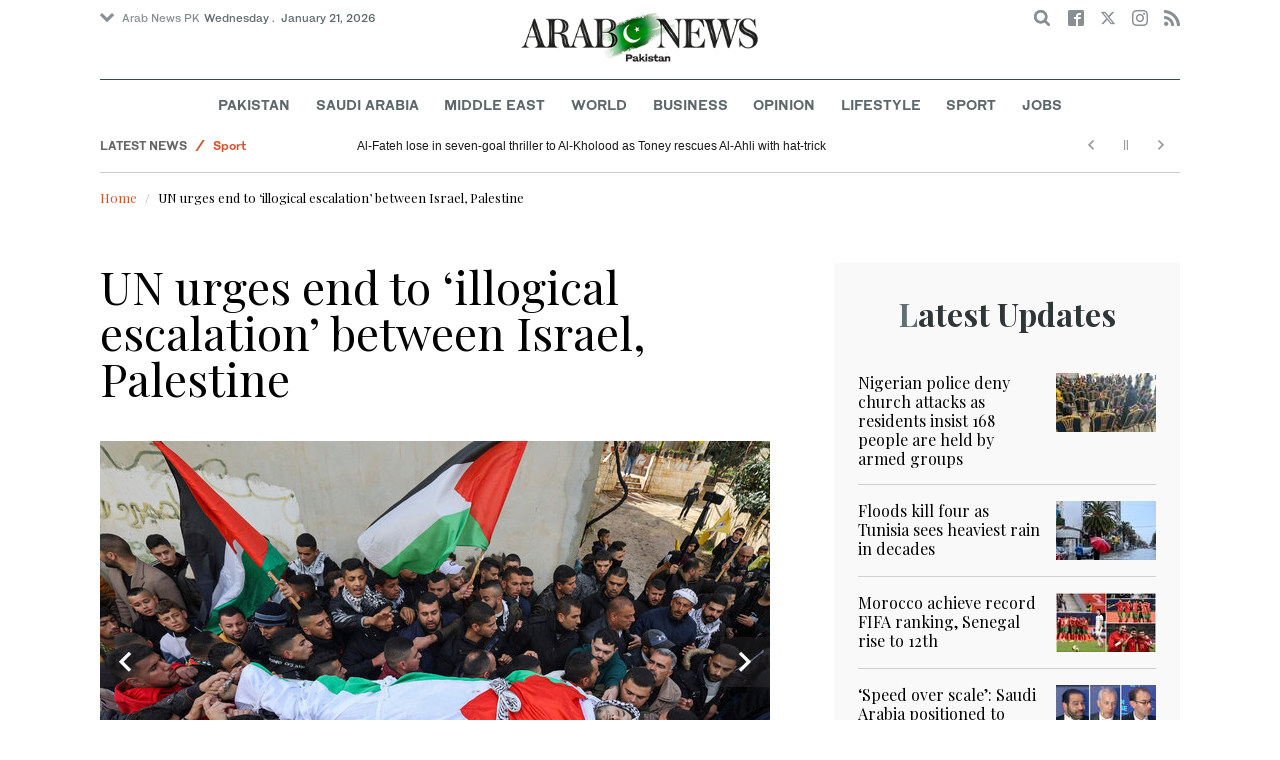

--- FILE ---
content_type: text/html; charset=utf-8
request_url: https://www.arabnews.pk/node/2244831/middle-east
body_size: 34048
content:
<!--2--><!doctype html>
<html itemscope itemtype="http://schema.org/Webpage" class="no-js" lang="en" dir="ltr">

<head>
  <script async src="https://cdn.onthe.io/io.js/VLpTs7YbQBN4"></script>
  <meta http-equiv="X-UA-Compatible" content="IE=Edge,chrome=1" />
  <meta charset="utf-8" />
  <meta http-equiv="Content-Type" content="text/html; charset=utf-8" />
<link rel="shortcut icon" href="https://www.arabnews.pk/sites/default/files/index.png" type="image/png" />
<meta name="description" content="RAMALLAH: The UN High Commissioner for Human Rights has urged an end to the “illogical escalation” between Israel and Palestine." />
<meta name="abstract" content="Get the latest breaking news and headlines from the largest Arab News website. Get world news, sport news, business news, entertainment, lifestyle, video and photos." />
<meta name="rights" content="Arab News" />
<link rel="canonical" href="https://www.arabnews.pk/node/2244831/middle-east" />
<link rel="shortlink" href="https://arab.news/49y5g" />
<meta http-equiv="content-language" content="en" />
<meta property="fb:app_id" content="331299401208963" />
<meta property="og:site_name" content="Arab News PK" />
<meta property="og:type" content="article" />
<meta property="og:title" content="UN urges end to ‘illogical escalation’ between Israel, Palestine" />
<meta property="og:url" content="https://arab.news/49y5g" />
<meta property="og:description" content="RAMALLAH: The UN High Commissioner for Human Rights has urged an end to the “illogical escalation” between Israel and Palestine." />
<meta property="og:updated_time" content="2023-02-05T07:11:54+03:00" />
<meta property="og:image" content="https://www.arabnews.pk/sites/default/files/styles/660x371_watermarkpakistan/public/main-image/2023/02/04/3662066-71483042.jpg?itok=A0YvMny1" />
<meta property="og:image:url" content="https://www.arabnews.pk/sites/default/files/styles/660x371_watermarkpakistan/public/main-image/2023/02/04/3662066-71483042.jpg?itok=A0YvMny1" />
<meta name="twitter:card" content="summary_large_image" />
<meta name="twitter:site" content="@Arab_News" />
<meta name="twitter:site:id" content="69172612" />
<meta name="twitter:creator" content="@Arab_News" />
<meta name="twitter:creator:id" content="69172612" />
<meta name="twitter:title" content="UN urges end to ‘illogical escalation’ between Israel, Palestine" />
<meta name="twitter:url" content="https://arab.news/49y5g" />
<meta name="twitter:description" content="RAMALLAH: The UN High Commissioner for Human Rights has urged an end to the “illogical escalation” between Israel and Palestine." />
<meta name="twitter:image" content="https://www.arabnews.pk/sites/default/files/styles/660x371_watermarkpakistan/public/main-image/2023/02/04/3662066-71483042.jpg?itok=A0YvMny1" />
<meta property="article:published_time" content="2023-02-04T22:58:42+03:00" />
<meta property="article:modified_time" content="2023-02-05T07:11:54+03:00" />
<meta itemprop="name" content="UN urges end to ‘illogical escalation’ between Israel, Palestine" />
<meta itemprop="description" content="RAMALLAH: The UN High Commissioner for Human Rights has urged an end to the “illogical escalation” between Israel and Palestine." />
<meta itemprop="image" content="https://www.arabnews.pk/sites/default/files/styles/660x371_watermarksaudi/public/main-image/2023/02/04/3662066-71483042.jpg?itok=HTq_7EWj" />
  <meta name="viewport" content="width=device-width, initial-scale=1.0" />
  <title>UN urges end to ‘illogical escalation’ between Israel, Palestine | Arab News PK</title>
  <link type="text/css" rel="stylesheet" href="https://www.arabnews.pk/sites/default/files/css/css_lQaZfjVpwP_oGNqdtWCSpJT1EMqXdMiU84ekLLxQnc4.css" media="all" />
<link type="text/css" rel="stylesheet" href="https://www.arabnews.pk/sites/default/files/css/css_BufjjoOnuJh6uJQVVMb4QWQv-KnWx_lG0GDvc10vDV0.css" media="all" />
<link type="text/css" rel="stylesheet" href="https://www.arabnews.pk/sites/default/files/css/css_UUNq-h4nXBp47kiN_tBve5abMjVNmcs-SogmBCp1EOo.css" media="all" />
<link type="text/css" rel="stylesheet" href="https://www.arabnews.pk/sites/default/files/css/css_S1iRH6pqoG9ST_lbfSWVGomZyltRnNkxe_nNTRnjQs0.css" media="all" />
  <script type="text/javascript" src="https://www.arabnews.pk/sites/all/modules/jquery_update/replace/jquery/1.7/jquery.min.js?v=1.7.2"></script>
<script type="text/javascript" src="https://www.arabnews.pk/misc/jquery-extend-3.4.0.js?v=1.7.2"></script>
<script type="text/javascript" src="https://www.arabnews.pk/misc/jquery-html-prefilter-3.5.0-backport.js?v=1.7.2"></script>
<script type="text/javascript" src="https://www.arabnews.pk/misc/jquery.once.js?v=1.2"></script>
<script type="text/javascript" src="https://www.arabnews.pk/misc/drupal.js?t819vn"></script>
<script type="text/javascript" src="https://www.arabnews.pk/sites/all/modules/jquery_update/replace/ui/external/jquery.cookie.js?v=67fb34f6a866c40d0570"></script>
<script type="text/javascript" src="https://www.arabnews.pk/sites/all/modules/jquery_update/replace/misc/jquery.form.min.js?v=2.69"></script>
<script type="text/javascript" src="https://www.arabnews.pk/sites/all/modules/dialog/misc/ajax.js?v=7.82"></script>
<script type="text/javascript" src="https://www.arabnews.pk/sites/all/modules/jquery_update/js/jquery_update.js?v=0.0.1"></script>
<script type="text/javascript" src="https://www.arabnews.pk/sites/all/modules/ajax_links_api/ajax_links_api.js?t819vn"></script>
<script type="text/javascript" src="https://www.arabnews.pk/sites/all/modules/fb_instant_articles/modules/fb_instant_articles_display/js/admin.js?t819vn"></script>
<script type="text/javascript">
<!--//--><![CDATA[//><!--
  window.most_article = function (period, folder_type) {
      jQuery.getJSON('https://www.arabnews.com/sites/default/files/'+folder_type+'/'+period+'.json?v='+(new Date).getTime(), function(data) {
        var _url ='https://www.arabnews.com/sites/default/files/'+folder_type+'/'+period+'.json';
          //console.log(_url);
          //console.log(data);
          var html="";
          jQuery.each(data.articles.list, function(i,item){
          var _number_view = "";
          if(folder_type == "mostread"){
            _number_view = item.pageviews;
          } else{
            _number_view = item.facebook;
          }
          var _nid_article =  item.url.split("/"); 
          var _img_public = item.type_article.split("public://");

          //console.log(_img_public);

          if(_img_public.length == 2){
            var _img_most = 'https://www.arabnews.com/sites/default/files/'+_img_public[1];
            
          } else if (_img_public.length == 1){
            var _img_most = item.type_article;
          }
          html +='<div class="object-item" data-nid="'+_nid_article[2]+'"><div class="media-object"><div class="media-object-section"><div class="media-object-img"><a href="'+item.url+'"><img title="'+item.page+'" alt="'+item.page+'" width="100" src="'+_img_most+'"></a></div><div class="meta-area"><span class="views-count  views-count-placeholder nid-'+_nid_article[2]+'"><i class="icomoon-icon icon-views"></i> <span>'+_number_view+'</span></span></div></div><div class="media-object-section"><h6 class="font-bold"><a href="'+item.url+'">'+item.page+'</a></h6></div></div>';
              if (i == 5){
              return false;
              }    
          });
          var _div_id ='#share_'+folder_type+'_'+period;
          jQuery(_div_id).append(html);
      });
    }
//--><!]]>
</script>
<script type="text/javascript" src="https://www.arabnews.pk/sites/all/modules/views_ajax_get/views_ajax_get.js?t819vn"></script>
<script type="text/javascript" src="https://www.arabnews.pk/sites/all/modules/views/js/base.js?t819vn"></script>
<script type="text/javascript" src="https://www.arabnews.pk/misc/progress.js?v=7.82"></script>
<script type="text/javascript" src="https://www.arabnews.pk/sites/all/modules/views/js/ajax_view.js?t819vn"></script>
<script type="text/javascript" src="https://www.arabnews.pk/sites/all/modules/gd_infinite_scroll/js/gd_infinite_scroll.js?t819vn"></script>
<script type="text/javascript" src="https://www.arabnews.pk/sites/all/modules/hide_submit/js/hide_submit.js?t819vn"></script>
<script type="text/javascript">
<!--//--><![CDATA[//><!--
jQuery.extend(Drupal.settings, {"basePath":"\/","pathPrefix":"","ajaxPageState":{"theme":"narabnewspk","theme_token":"Cgdn6dw3x64q6FBiah2QBH2fRKsKfMGpv4dlFwJRyo8","jquery_version":"1.7","js":{"sites\/all\/modules\/jquery_update\/replace\/jquery\/1.7\/jquery.min.js":1,"misc\/jquery-extend-3.4.0.js":1,"misc\/jquery-html-prefilter-3.5.0-backport.js":1,"misc\/jquery.once.js":1,"misc\/drupal.js":1,"sites\/all\/modules\/jquery_update\/replace\/ui\/external\/jquery.cookie.js":1,"sites\/all\/modules\/jquery_update\/replace\/misc\/jquery.form.min.js":1,"sites\/all\/modules\/dialog\/misc\/ajax.js":1,"sites\/all\/modules\/jquery_update\/js\/jquery_update.js":1,"sites\/all\/modules\/ajax_links_api\/ajax_links_api.js":1,"sites\/all\/modules\/fb_instant_articles\/modules\/fb_instant_articles_display\/js\/admin.js":1,"0":1,"sites\/all\/modules\/views_ajax_get\/views_ajax_get.js":1,"sites\/all\/modules\/views\/js\/base.js":1,"misc\/progress.js":1,"sites\/all\/modules\/views\/js\/ajax_view.js":1,"sites\/all\/modules\/gd_infinite_scroll\/js\/gd_infinite_scroll.js":1,"sites\/all\/modules\/hide_submit\/js\/hide_submit.js":1},"css":{"modules\/system\/system.base.css":1,"sites\/all\/modules\/ajax_links_api\/ajax_links_api.css":1,"sites\/all\/modules\/date\/date_api\/date.css":1,"sites\/all\/modules\/date\/date_popup\/themes\/datepicker.1.7.css":1,"sites\/all\/modules\/date\/date_repeat_field\/date_repeat_field.css":1,"sites\/all\/modules\/ckeditor\/css\/ckeditor.css":1,"sites\/all\/modules\/ctools\/css\/ctools.css":1,"sites\/all\/modules\/gd_infinite_scroll\/css\/gd_infinite_scroll.css":1,"sites\/all\/modules\/hide_submit\/css\/hide_submit.css":1,"sites\/all\/themes\/narabnewspk\/assets\/css\/app.css":1}},"ajax_links_api":{"selector":"#content","trigger":".ajax-link","negative_triggers":"#toolbar a","html5":0,"vpager":1},"viewsAjaxGet":["ticker"],"views":{"ajax_path":"\/views\/ajax","ajaxViews":{"views_dom_id:1981446a05c3f79e209644eb53e13966":{"view_name":"ticker","view_display_id":"block_1","view_args":"","view_path":"node\/2244831","view_base_path":"ticker-json","view_dom_id":"1981446a05c3f79e209644eb53e13966","pager_element":0}}},"urlIsAjaxTrusted":{"\/views\/ajax":true,"\/node\/2244831\/middle-east":true},"gd_infinite_scroll":{"1":{"img_path":"https:\/\/www.arabnews.pk\/sites\/all\/modules\/gd_infinite_scroll\/images\/ajax-loader.gif","name":"node_scroll","pager_selector":"ul.pager","next_selector":"li.pager-next a:first","content_selector":".view-id-full_content_display","items_selector":".cell","load_more":0,"load_more_markup":"\u003Cbutton class=\u0022load-more\u0022\u003ELoad more\u003C\/button\u003E","ajax_pager":0,"database_override":true,"url":"node\/*"}},"hide_submit":{"hide_submit_status":true,"hide_submit_method":"disable","hide_submit_css":"hide-submit-disable","hide_submit_abtext":"","hide_submit_atext":"","hide_submit_hide_css":"hide-submit-processing","hide_submit_hide_text":"Processing...","hide_submit_indicator_style":"expand-left","hide_submit_spinner_color":"#000","hide_submit_spinner_lines":12,"hide_submit_hide_fx":0,"hide_submit_reset_time":5000}});
//--><!]]>
</script>
  <!-- <link rel="stylesheet" media="print" src="/sites/all/themes/narabnewspk/assets/css/print_stylesheet.css" /> -->
  <script src="/sites/all/themes/narabnewspk/assets/js/Pageviews-2.0.js?afdeeasf"></script>
     
  <script type='text/javascript'>
    var d_site = d_site || '7E7526088960047A3792A35A';
  </script>
  <script src='//widget.privy.com/assets/widget.js'></script>
  
  <!-- Remove view count from pk-->
  <style type="text/css">
    .views-count-placeholder {
      display: none !important;
    }
  </style>
  <script>
    (function(w, d, s, l, i) {
      w[l] = w[l] || [];
      w[l].push({
        'gtm.start': new Date().getTime(),
        event: 'gtm.js'
      });
      var f = d.getElementsByTagName(s)[0],
        j = d.createElement(s),
        dl = l != 'dataLayer' ? '&l=' + l : '';
      j.async = true;
      j.src =
        'https://www.googletagmanager.com/gtm.js?id=' + i + dl;
      f.parentNode.insertBefore(j, f);
    })(window, document, 'script', 'dataLayer', 'GTM-K2V74X2');
  </script>
  <script type="text/javascript">
    !(function(p,l,o,w,i,n,g){
        if(!p[i]){
            p[i]=p[i]||[];
            p[i].push(i);
            p[i]=function(){(p[i].q=p[i].q||[]).push(arguments);};
            p[i].q=p[i].q||[];
            n=l.createElement(o);
            g=l.getElementsByTagName(o)[0];
            n.async=1;
            n.src=w;
            g.parentNode.insertBefore(n, g);
            n.onload = function() {
                window.l5plow.initTag('24', 1800, '', 'tracker.srmg-cdp.com');

                window.l5plow('enableFormTracking');
                window.l5plow('trackPageView');
            };
        }
    })(window, document, "script", "https://js.l5id.com/l5v3s.js", "l5track");
  </script>
  <script src="/srpc.js?ssss"></script>
  <!-- Start GPT Tag -->
  <script async="async" src="https://securepubads.g.doubleclick.net/tag/js/gpt.js"></script>
  <script>
    window.googletag = window.googletag || {
      cmd: []
    };
    var anchorSlot;

    function isMobileDevice() {
      return /Android|webOS|iPhone|iPod|BlackBerry|IEMobile|Opera Mini/i.test(navigator.userAgent);
    }
    googletag.cmd.push(function() {
      var isDesktop = !isMobileDevice() && window.innerWidth > 1024;
      var isTablet = window.innerWidth > 767 && window.innerWidth <= 1024;
      var isMobile = isMobileDevice();

      

      var topMapping = googletag.sizeMapping()
        .addSize([1080, 0], [
          [728, 90],
          [970, 90],
          [970, 250]
        ])
        .addSize([750, 400], [
          [728, 90],
          [970, 250],
          [970, 50]
        ])
        .addSize([470, 400], [
          [320, 50],
          [320, 100],
          [300, 100],
          [300, 50]
        ])
        .addSize([0, 0], [
          [320, 50],
          [320, 100],
          [300, 100],
          [320, 50]
        ])
        .build();

      var midMapping = googletag.sizeMapping()
        .addSize([1080, 0], [
          [300, 250],
          [336, 280],
          [300, 600],
          [160, 600]
        ])
        .addSize([750, 400], [
          [300, 250],
          [336, 280],
          [300, 600],
          [160, 600]
        ])
        .addSize([470, 400], [
          [300, 250],
          [336, 280],
          [250, 250],
          [200, 200]
        ])
        .addSize([0, 0], [
          [300, 250],
          [336, 280],
          [250, 250],
          [200, 200]
        ])
        .build();

      var bottomMapping = googletag.sizeMapping()
        .addSize([1080, 0], [
          [336, 280],[300, 250]
        ])
        .addSize([750, 400], [
          [250, 250],
          [300, 250],
          [336, 280]
        ])
        .addSize([470, 400], [
          [300, 250],
          [250, 250],
          [320, 100],
          [200, 200],
          [336, 280]
        ])
        .addSize([0, 0], [
          [320, 50],
          [250, 250],
          [200, 200],
          [320, 100],
          [336, 280]
        ])
        .build();

      googletag.defineSlot('/5910/Arabnewspk/middleeast', [1, 1], 'div-gpt-ad-3341368-0').addService(googletag.pubads());

      googletag.defineOutOfPageSlot('/5910/Arabnewspk/middleeast', 'div-gpt-ad-3341368-1')
        .addService(googletag.pubads());

      googletag.defineSlot('/5910/Arabnewspk/middleeast', [
          [728, 90],
          [970, 90],
          [970, 250],
          [970, 90],
          [320, 50],
          [320, 100],
          [300, 100],
          [300, 50]
        ], 'div-gpt-ad-3341368-2')
        .defineSizeMapping(topMapping)
        .setTargeting('position', 'atf')
        .addService(googletag.pubads());

      googletag.defineSlot('/5910/Arabnewspk/middleeast', [
          [300, 250],
          [336, 280],
          [300, 600],
          [160, 600],
          [250, 250],
          [200, 200]
        ], 'div-gpt-ad-3341368-3')
        .defineSizeMapping(midMapping)
        .setTargeting('position', 'Mid1')
        .addService(googletag.pubads());

      googletag.defineSlot('/5910/Arabnewspk/middleeast', [
          [300, 250],
          [336, 280],
          [300, 600],
          [160, 600],
          [250, 250],
          [200, 200],
          ['Fluid']
        ], 'div-gpt-ad-3341368-4')
        .defineSizeMapping(midMapping)
        .setTargeting('position', 'Mid2')
        .addService(googletag.pubads());

      googletag.defineSlot('/5910/Arabnewspk/middleeast', [
          [300, 250],
          [250, 250],
          [336, 280],
          [320, 50],
          [320, 100],
          [200, 200],
          ['Fluid']
        ], 'div-gpt-ad-3341368-5')
        .defineSizeMapping(bottomMapping)
        .setTargeting('position', 'btf')
        .addService(googletag.pubads());


      if (document.body.clientWidth <= 1024) {
        anchorSlot = googletag.defineOutOfPageSlot(
          '/5910/Arabnewspk/business', googletag.enums.OutOfPageFormat.BOTTOM_ANCHOR);
      }
      if (anchorSlot) {
        anchorSlot
          .setTargeting('Page', 'middleeast')
          .addService(googletag.pubads());
      }

      // Configure page-level targeting.
      googletag.pubads().setTargeting('Page', ['Article']);
      googletag.pubads().setTargeting('url', [window.location.pathname]);
      googletag.pubads().enableLazyLoad({
        // Fetch slots within 2 viewports.
        fetchMarginPercent: 200,
        // Render slots within 1 viewports.
        renderMarginPercent: 100,
        mobileScaling: 2.0
      });
            var ppid = 'ed613f4b216b52253d697f40ffabafe97b69e29d5b5a64a9772a285af1cde812';
      googletag.pubads().setPublisherProvidedId(ppid);
      googletag.pubads().enableSingleRequest();
      googletag.pubads().collapseEmptyDivs();
      googletag.pubads().setCentering(true);
      googletag.enableServices();
    });

    // networkCode is provided
    window.googletag = window.googletag || {
      cmd: []
    };
    googletag.secureSignalProviders = googletag.secureSignalProviders || [];
    googletag.secureSignalProviders.push({
      networkCode: "5910",
      collectorFunction: () => {
        // ...custom signal generation logic...
        return Promise.resolve("signal");
      },
    });
  </script>
  <script async src="//pahter.tech/c/arabnews.pk.js"></script>
  <script async src="https://serving.srmg.com/player/srmgads.js"></script>
  <script data-playerPro="current">(function(){var s=document.querySelector('script[data-playerPro="current"]');s.removeAttribute("data-playerPro");(playerPro=window.playerPro||[]).push({id:"vzQlgZN6vogT",after:s});})();</script>
</head>

<body class="html not-front not-logged-in no-sidebars page-node page-node- page-node-2244831 node-type-rbitem domain-www-arabnews-pk" >
  <!-- Google Tag Manager (noscript) -->
  <noscript><iframe src="https://www.googletagmanager.com/ns.html?id=GTM-K2V74X2" height="0" width="0" style="display:none;visibility:hidden"></iframe></noscript>
  <!-- End Google Tag Manager (noscript) -->
  <div id="main-wrap">

    <div id='div-gpt-ad-3341368-0'>
      <script>
        googletag.cmd.push(function() {
          onDvtagReady(function () { googletag.display('div-gpt-ad-3341368-0'); });
        });
      </script>
    </div>

    <div id='div-gpt-ad-3341368-1'>
      <script>
        googletag.cmd.push(function() {
          onDvtagReady(function () { googletag.display('div-gpt-ad-3341368-1'); });
        });
      </script>
    </div>
    <div canvas="container">
      <div class="container">
        <div id="sb-blocker"></div>
                <script>
  jQuery.ajax({
    url: '/views/ajax',
    type: 'post',
    data: {
      view_name: 'ticker',
      view_display_id: 'block_2', //your display id
      view_args: {}, // your views arguments
    },
    dataType: 'json',
    success: function(response) {
      if (response[1] !== undefined) {
        jQuery('.break-news-header').append(response[1].data);
        // Drupal.attachBehaviors();
        //  Drupal.attachBehaviors($('#raayleft'), Drupal.settings);
      }

    },
    complete: function() {
      // jQuery(".author-slick").slick("getSlick").refresh();
    }
  });
</script>
<header id="main-header">
  <div id="sticky-header-waypoint">
    <div class="break-news-header show-for-large">
          </div>
    <div class="sticky-header-spacer"></div>
    <div class="main-header-before show-for-medium">
      <div class="grid-container">
        <div class="grid-x grid-margin-x">
          <div class="cell shrink show-for-medium-only">
            <button class="toggle-nav-panel" type="button" aria-label="Menu" aria-controls="navigation"><i class="icomoon-icon icon-hamburger"></i></button>
          </div>
          <div class="cell auto">
            <div class="dropdown-wrapper">
              <button class="dropdown button small" type="button"><i class="icomoon-icon icon-arrow-down"></i>Arab News PK</button>
              <div class="dropdown-menu">
                <ul class="menu vertical">
                  <li><a href="http://www.arabnews.com/">Arab News</a></li>
                  <li><a href="http://www.arabnews.jp/">Arab News JP</a></li>
                  <li><a href="https://www.arabnews.fr/">Arab News FR</a></li>
                </ul>
              </div>
            </div>
            <div class="current-date">
               <time>Wednesday .  January 21, 2026 </time>            </div>
          </div>
          <div class="cell shrink">
            <div class="text-right">
              <div class="holder-area">
                <div class="search-area">
                  <form class="searchbox" action="/node/2244831/middle-east" method="post" id="search-block-form" accept-charset="UTF-8"><div><div class="container-inline">
      <h2 class="element-invisible">Search form</h2>
    <div class="form-item form-type-textfield form-item-search-block-form">
  <label class="element-invisible" for="edit-search-block-form--2">Search </label>
 <input title="Enter the terms you wish to search for." placeholder="Search here ..." class="searchbox-input form-text" onkeyup="buttonUp();" type="text" id="edit-search-block-form--2" name="search_block_form" value="" size="15" maxlength="128" />
</div>
<div class="form-actions form-wrapper" id="edit-actions"><input class="searchbox-submit form-submit" type="submit" id="edit-submit" name="op" value="" /><span class="searchbox-icon"><i class="icomoon-icon icon-search"></i></span></div><input type="hidden" name="form_build_id" value="form-UUwhMiZ89JAFerFVdI5KoEJqoJ6bnUBGkXRAVAocUng" />
<input type="hidden" name="form_id" value="search_block_form" />
</div>
</div></form>                </div>
              </div>
              <div class="socials-area">
                <div class="socials-btns">
                  <a href="https://www.facebook.com/arabnewspk/" class="social-btn facebook-btn-hover" target="_blank"><i class="icomoon-icon icon-facebook"></i></a>
                  <a href="https://twitter.com/arabnewspk/" class="social-btn twitter-btn-hover" target="_blank"><i class="icomoon-icon icon-twitter"></i></a>
                  <a href="https://www.instagram.com/arabnewspk/" class="social-btn instagram-btn-hover" target="_blank"><i class="icomoon-icon icon-instagram"></i></a>
                  <!-- <a href="https://plus.google.com/+arabnews" class="social-btn"><i class="icomoon-icon icon-googleplus"></i></a> -->
                  <a href="/rss" class="social-btn" target="_blank"><i class="icomoon-icon icon-rss"></i></a>
                </div>
              </div>
            </div>
          </div>
        </div>
      </div>
    </div>

    <div class="main-header-inner show-for-medium">
      <div class="grid-container">
        <div class="grid-x grid-margin-x align-center">
          <div class="cell shrink">
            <div class="logo">
              <a href="/"><img src="/sites/all/themes/narabnewspk/assets/img/logo-pk.png?sdsa" alt="Logo"></a>
            </div>
            <div class="banner">
              Pakistan Edition
            </div>
          </div>
        </div>
      </div>
    </div>
    <div id="area-to-stick">
      <div class="grid-x gutters-1x align-justify align-middle">
        <div class="cell shrink hide-for-large">
          <button class="toggle-nav-panel" type="button" aria-label="Menu" aria-controls="navigation"><i class="icomoon-icon icon-hamburger"></i></button>
        </div>
        <div class="cell shrink">
          <div class="logo">
            <a href="/"><img src="/sites/all/themes/narabnewspk/assets/img/logo-pk-no-txt.png" alt="Logo"></a>
          </div>
          <div class="banner">Pakistan Edition</div>
        </div>
        <div class="cell auto show-for-large">
          <nav class="nav-container">
            <ul class="menu align-center show-for-medium"><li class="first leaf saudi-arabia-theme-bg-hover menu-17541"><a href="/Pakistan">Pakistan</a></li>
<li class="leaf middle-east-theme-bg-hover menu-17546"><a href="/saudiarabia">Saudi Arabia</a></li>
<li class="leaf menu-17651"><a href="/middleeast">Middle East</a></li>
<li class="leaf world-theme-bg-hover menu-17551"><a href="/world">World</a></li>
<li class="leaf economy-theme-bg-hover menu-17556"><a href="/economy">Business</a></li>
<li class="leaf menu-17631"><a href="/opinion">Opinion</a></li>
<li class="leaf lifestyle-theme-bg-hover menu-17586"><a href="/lifestyle">Lifestyle</a></li>
<li class="leaf sports-theme-bg-hover menu-17581"><a href="/sport">Sport</a></li>
<li class="last leaf menu-17681"><a href="http://careers.arabnews.com">Jobs</a></li>
</ul>          </nav>
        </div>
        <div class="cell shrink">
          <div class="subheader-block text-right">
            <div class="holder-area">
              <div class="search-area">
                <form class="searchbox" action="/node/2244831/middle-east" method="post" id="search-block-form--2" accept-charset="UTF-8"><div><div class="container-inline">
      <h2 class="element-invisible">Search form</h2>
    <div class="form-item form-type-textfield form-item-search-block-form">
  <label class="element-invisible" for="edit-search-block-form--4">Search </label>
 <input title="Enter the terms you wish to search for." placeholder="Search here ..." class="searchbox-input form-text" onkeyup="buttonUp();" type="text" id="edit-search-block-form--4" name="search_block_form" value="" size="15" maxlength="128" />
</div>
<div class="form-actions form-wrapper" id="edit-actions--2"><input class="searchbox-submit form-submit" type="submit" id="edit-submit--2" name="op" value="" /><span class="searchbox-icon"><i class="icomoon-icon icon-search"></i></span></div><input type="hidden" name="form_build_id" value="form-39c5ZHUXj1sZJwzpRTL7lArJ7yjxl5BIvxsw6-UMS28" />
<input type="hidden" name="form_id" value="search_block_form" />
</div>
</div></form>              </div>
            </div>
            <div class="socials-area show-for-medium">
              <div class="socials-btns">
                <a href="https://www.facebook.com/arabnewspk" class="social-btn facebook-btn-hover" target="_blank"><i class="icomoon-icon icon-facebook"></i></a>
                <a href="https://twitter.com/arabnewspk" class="social-btn twitter-btn-hover" target="_blank"><i class="icomoon-icon icon-twitter"></i></a>
                <a href="https://www.instagram.com/arabnewspk" class="social-btn instagram-btn-hover" target="_blank"><i class="icomoon-icon icon-instagram"></i></a>
                <!--  <a href="https://plus.google.com/+arabnews" class="social-btn"><i class="icomoon-icon icon-googleplus"></i></a> -->
                <a href="/rss" class="social-btn" target="_blank"><i class="icomoon-icon icon-rss"></i></a>
              </div>
            </div>
          </div>
        </div>
      </div>
    </div>
    <div id="sticky-header" canvas="">
      <div class="ad-block ad-block-header block-wrapper show-for-large" id="leaderboard" data-duration="2">
        <div class="block-wrapper__content">
          <div class="ad-block__holder small text-center">
          
              
          <script>
            if (!isMobileDevice()) {
                document.write("<div id='div-gpt-ad-3341368-2'></div>");
                  googletag.cmd.push(function() { 
                      onDvtagReady(function () { googletag.display('div-gpt-ad-3341368-2'); }); 
                  });
              }
        
          </script>
  
          </div>
        </div>
      </div>
      <!-- STICKY TOP AD -->
      <div class="ad-block ad-block-header block-wrapper hide-for-large" id="leaderboardSm" data-duration="2">
        <div class="block-wrapper__content">
          <div class="ad-block__holder small text-center">
                <script>
                  if (isMobileDevice()) {
                document.write("<div id='div-gpt-ad-3341368-2'></div>");
                  googletag.cmd.push(function() { 
                      onDvtagReady(function () { googletag.display('div-gpt-ad-3341368-2'); }); 
                  });
              }
        
                </script>

          </div>
        </div>
      </div>
    </div>
    <div class="break-news-header show-for-medium-only">
          </div>
    <div class="main-header-after show-for-large">
      <div class="grid-container">
        <div class="grid-x grid-margin-x">
          <div class="cell">
            <nav class="nav-container">
              <ul class="menu align-center show-for-medium"><li class="first leaf saudi-arabia-theme-bg-hover menu-17541"><a href="/Pakistan">Pakistan</a></li>
<li class="leaf middle-east-theme-bg-hover menu-17546"><a href="/saudiarabia">Saudi Arabia</a></li>
<li class="leaf menu-17651"><a href="/middleeast">Middle East</a></li>
<li class="leaf world-theme-bg-hover menu-17551"><a href="/world">World</a></li>
<li class="leaf economy-theme-bg-hover menu-17556"><a href="/economy">Business</a></li>
<li class="leaf menu-17631"><a href="/opinion">Opinion</a></li>
<li class="leaf lifestyle-theme-bg-hover menu-17586"><a href="/lifestyle">Lifestyle</a></li>
<li class="leaf sports-theme-bg-hover menu-17581"><a href="/sport">Sport</a></li>
<li class="last leaf menu-17681"><a href="http://careers.arabnews.com">Jobs</a></li>
</ul>            </nav>
          </div>
        </div>
      </div>
    </div>

    
    
  </div>
</header>
        <script type="application/ld+json">
  {"@context":"http:\/\/schema.org","@type":"NewsArticle","mainEntityOfPage":{"@type":"WebPage","@id":"https:\/\/www.arabnews.pk\/node\/2244831"},"url":"https:\/\/www.arabnews.pk\/node\/2244831","potentialAction":{"@type":"SearchAction","target":"https:\/\/www.arabnews.com\/search\/site\/{search_term_string}","query-input":"required name=search_term_string"},"headline":"UN urges end to \u2018illogical escalation\u2019 between Israel, Palestine","articleBody":"\u003Cp\u003E\r\n\tRAMALLAH: The UN High Commissioner for Human Rights has urged an end to the \u201cillogical escalation\u201d between Israel and Palestine.\u003C\/p\u003E\r\n\r\n\u003Cp\u003E\r\n\tVolker Turk warned that recent measures taken by Israel would \u201clead to more violence and bloodshed.\u201d\u003C\/p\u003E\r\n\r\n\u003Cp\u003E\r\n\tIn a statement distributed in Geneva, Turk said: \u201cI am afraid that the recent measures taken by the government of Israel only serve to fuel more violations and abuses, especially the decision to facilitate obtaining permits to carry weapons.\u201d\u003C\/p\u003E\r\n\r\n\u003Cp\u003E\r\n\tHe warned that the matter \u201caccompanied by hateful rhetoric, will only lead to more violence and bloodshed.\u201d\u003C\/p\u003E\r\n\r\n\u003Cp\u003E\r\n\tIsrael denounced Turk\u2019s statement, accusing him, in a statement issued by its ambassador to the UN in Geneva, of bias and of \u201conly condemning the state of Israel.\u201d\u003C\/p\u003E\r\n\r\n\u003Cp\u003E\r\n\tThe high commissioner added: \u201cInstead of doubling down on the failed methods of violence and coercion that have single-handedly failed in the past, I urge all concerned to break out of the illogical logic of escalation that only ended with dead bodies, loss of life and sheer despair.\u003C\/p\u003E\r\n\r\n\u003Cp\u003E\r\n\t\u201cCollective punishment measures, including forced evictions and house demolitions, are expressly prohibited under international humanitarian law and are incompatible with provisions of international human rights law.\u201d\u003C\/p\u003E\r\n\r\n\u003Cp\u003E\r\n\tThe high commissioner called for urgent measures to de-escalate tensions, including ensuring that international standards were maintained in investigating deaths and serious injuries.\u003C\/p\u003E\r\n\r\n\u003Cp\u003E\r\n\tTurk said: \u201cImpunity has spread, which signals that abuses are permissible.\u201d\u003C\/p\u003E\r\n\r\n\u003Cp\u003E\r\n\tHis warning came as Mustafa Al-Barghouti, secretary-general of the Palestinian National Initiative Party, criticized the bias of the US in failing to pressure the Israeli government into ending attacks on Palestinian civilians in the West Bank and East Jerusalem.\u003C\/p\u003E\r\n\r\n\u003Cp\u003E\r\n\tHe made the remarks to Arab News after Palestinian medical sources said that at least 13 Palestinians were injured during clashes with the Israeli military in the West Bank on Saturday.\u003C\/p\u003E\r\n\r\n\u003Cp\u003E\r\n\tIsraeli troops stormed the Aqbat Jabr refugee camp south of Jericho on Saturday morning.\u003C\/p\u003E\r\n\r\n\u003Cp\u003E\r\n\tThe action led to clashes, resulting in the injury of three citizens by live rounds and other rubber-coated metal bullets.\u003C\/p\u003E\r\n\r\n\u003Cp\u003E\r\n\tIsraeli forces had demolished part of the walls of a besieged house in the camp and used loudspeakers to request the surrender of those inside.\u003C\/p\u003E\r\n\r\n\u003Cp\u003E\r\n\tPalestinian medical sources said that three of the injured in the camp clashes were transferred to Ramallah hospitals in critical condition.\u003C\/p\u003E\r\n\r\n\u003Cp\u003E\r\n\tAccording to media sources and residents in the camp, three family members were arrested, including a father and son. The Israeli army also demolished a house in the camp.\u003C\/p\u003E\r\n\r\n\u003Cp\u003E\r\n\tIsraeli sources said that troops ended the military activity in Aqabat Jabr camp and left four hours after the raid began. A search for two people who allegedly carried out an armed attack at Almog junction a week earlier did not result in arrests.\u003C\/p\u003E\r\n\r\n\u003Cp\u003E\r\n\tIsraeli armed forces claimed that troops had raided Aqabat Jabr refugee camp and questioned several people suspected of involvement in the attack.\u003C\/p\u003E\r\n\r\n\u003Cp\u003E\r\n\tAn army statement said that clashes took place with Palestinian gunmen during the military operation, and that there were no casualties on the Israeli side.\u003C\/p\u003E\r\n\r\n\u003Cp\u003E\r\n\tIt added that 18 people were interrogated in the field, and six were transferred to Shin Bet for investigation.\u003C\/p\u003E\r\n\r\n\u003Cp\u003E\r\n\tAl-Barghouti told Arab News that the violent storming of the camp reflected the \u201cextremist mentality\u201d of the Israeli government, which has imposed a policy of collective punishment on Palestinians.\u003C\/p\u003E\r\n\r\n\u003Cp\u003E\r\n\tHe described the military action \u2014 which resulted in the wounding of 13 Palestinians \u2014 as unjustified.\u003C\/p\u003E\r\n\r\n\u003Cp\u003E\r\n\tThe Palestinian Ministry of Health said that the Israeli military impeded the entry of medical and health personnel into Jericho.\u003C\/p\u003E\r\n\r\n\u003Cp\u003E\r\n\tIsraeli armed forces have limited the exit of Palestinians in Jericho city\u2019s eastern side during the last seven days.\u003C\/p\u003E\r\n\r\n\u003Cp\u003E\r\n\tIt deployed tightened checkpoints at all main road entrances into the area.\u003C\/p\u003E\r\n\r\n\u003Cp\u003E\r\n\tIsraeli authorities closed all secondary entries with earthen mounds, searching for two gunmen who opened fire toward on a restaurant at Almog on Jan. 28. No injuries were reported from the incident. Several Palestinians were arrested and later released after questioning.\u003C\/p\u003E\r\n\r\n\u003Cp\u003E\r\n\tAuthorities adopted a \u201ccollective punishment policy\u201d on the city by obstructing movement, searching cars and checking identities, sources said.\u003C\/p\u003E\r\n\r\n\u003Cp\u003E\r\n\tCitizens waited in vehicles for several hours in front of checkpoints at all entrances to the city.\u003C\/p\u003E\r\n\r\n\u003Cp\u003E\r\n\tThe army\u2019s actions disrupted daily life for the city\u2019s 30,000 residents.\u003C\/p\u003E\r\n\r\n\u003Cp\u003E\r\n\tDozens of citizens and workers endured waits of up to four hours at Israeli military checkpoints, while others were prevented from leaving the city entirely.\u003C\/p\u003E\r\n\r\n\u003Cp\u003E\r\n\tJericho houses a terminal that serves as the only exit point for 3 million Palestinians to travel from the West Bank to countries around the world.\u003C\/p\u003E\r\n\r\n\u003Cp\u003E\r\n\tThe closure of the city over the past week has significantly impeded the movement of citizens traveling and returning from abroad.\u003C\/p\u003E\r\n\r\n\u003Cp\u003E\r\n\tA doctor in the emergency department of a major Palestinian hospital in Ramallah told Arab News that the Israeli army was \u201cdeliberately shooting at the upper limbs\u201d of targets, increasing the chances of fatal injury and death.\u003C\/p\u003E\r\n\r\n\u003Cp\u003E\r\n\tAn ambulance officer from Jericho told Arab News that the three people left in critical condition from the camp raid were moved to Ramallah hospitals due to a lack of medical equipment in nearby hospitals.\u003C\/p\u003E\r\n\r\n\u003Cp\u003E\r\n\tThey were transported more than 40 km, passing through several Israeli military checkpoints.\u003C\/p\u003E\r\n\r\n\u003Cp\u003E\r\n\tPalestinian factions have condemned the storming of Aqabat Jabr as a crime, calling for a confrontation with Israel.\u003C\/p\u003E\r\n\r\n\u003Cp\u003E\r\n\tThe Popular Front for the Liberation of Palestine said: \u201cThe occupation\u2019s aggression against the Palestinian camps in the occupied West Bank, in addition to the escalation of daily arrest campaigns, will not weaken the continuous resistance until the occupation is defeated and our national goals are achieved.\u003C\/p\u003E\r\n\r\n\u003Cp\u003E\r\n\t\u201cThe escalation of resistance operations in all forms and various means categorically confirms that a new phase is taking shape in the West Bank and will pursue settlers and turn their colonies into prisons for settlers.\u201d\u003C\/p\u003E\r\n\r\n\u003Cp\u003E\r\n\tTariq Ezz El-Din, media spokesman for the Islamic Jihad Movement, said that the \u201c very dangerous\u201d Israeli escalation needed to be met by \u201cresistance activities.\u201d\u003C\/p\u003E\r\n\r\n\u003Cp\u003E\r\n\tThe Palestine Center for Prisoners Studies warned that Israeli authorities had stepped up arrest campaigns against Palestinians since the beginning of the year.\u003C\/p\u003E\r\n\r\n\u003Cp\u003E\r\n\tThe center recorded 540 arrest cases, including 92 children and 10 women, in January.\u003C\/p\u003E\r\n\r\n\u003Cp\u003E\r\n\tIt also referred to the Israeli army\u2019s escalation of raids on towns and cities in the West Bank and Jerusalem.\u003C\/p\u003E\r\n\r\n\u003Cp\u003E\r\n\tThe center said that Jerusalem saw the largest share of arrests, with 270.\u003C\/p\u003E\r\n\r\n\u003Cp\u003E\r\n\t\u003Cdiv class=media_embed\u003E\r\n\t\t\u003C!-- START SHORTHAND EMBED --\u003E\r\n\t\t\u003Cscript height=472px src=https:\/\/code.jquery.com\/jquery-1.11.3.min.js width=600px\u003E\u003C\/script\u003E\r\n\t\t\u003Cdiv class=sh_embed sh-embed-dark data-sh-embed= height=472px width=600px\u003E\r\n\t\t\t\u003Cdiv aria-hidden=true class=sh-embed-bg\u003E\r\n\t\t\t\t\u003Cimg alt=  class=sh-embed-img src=data:image\/jpeg;base64,\/9j\/4AAQSkZJRgABAQAAAQABAAD\/[base64]\/bAEMADQkKCwoIDQsKCw4ODQ8TIBUTEhITJxweFyAuKTEwLiktLDM6Sj4zNkY3LC1AV0FGTE5SU1IyPlphWlBgSlFST\/\/bAEMBFBUVHRkdOB8fOHZPQ092dnZ2dnZ2dnZ2dnZ2dnZ2dnZ2dnZ2dnZ2dnZ2dnZ2dnZ2dnZ2dnZ2dnZ2dnZ2dnZ2dv\/CABEIAMUBXgMBEQACEQEDEQH\/xAAbAAADAQEBAQEAAAAAAAAAAAABAgMABAUGB\/\/EABkBAAMBAQEAAAAAAAAAAAAAAAABAgMEBf\/aAAwDAQACEAMQAAAA\/[base64]\/[base64]\/l9U7wrICVrABYCN1QErWDonbjrnzXbn0sUU6rSivpnVlXNeHib+bhYMFJvrno6J2AsHHfNzVj6eXd359UazdUw+aseasVc4CObiLzVogQdUoI4YoowUWhCLzRz2R0FOiuq0qrYYE6v5\/[base64]\/8QALBAAAgIBBAEEAgEEAwEAAAAAAQIAAxEEEiExEBMiQVEgMgUUMEJSIzNhcf\/aAAgBAQABCQAidRfI6iiIuZYNo4mcxk+RKV+ZY+OBDzEGWAirhRMQD3mXNubAmOI3c0qBa8x8KhMdy0J4gHMSvceZVSijJDuN2Ja4B9sAdzH4OPxUlWBnYDSy0ngfgj44MHIjdwiLMTqCU1+3JmNrSxcrmYmITtXiHkzEoH\/KIFhwoyZbdlztgYGDqH9orEDt7GKYJPAmR9SpsR78DAhYk91oGPJwtdRIDHLE\/knOmP5VNlPDRe4IxlKb3EVcDEZMiKMgqY6FTMSxSRxE0ztK9Bn9mT+PrUg5NIx3qzaLCmNj\/wCtem+WK1Kp6fTMXJWDTt9tRlABLAwODACeotfPujLg8RaGce0rp7W6Qae9OdljW42sMTExMeUG3SH8tN0fAgHGYph7mkTjMAgEsXadwltte2BsmV4iQXVpjcwvqA5c6mnP7Xmu0bkJBAzMZm2bf\/QgJnpkWbVmp04XSMzgFR1N6\/dRDvtAo061CYmI9QYYI1Gi7NcKlTgjxiIpZgBNSpShVH4Y8ULhczECn6CNChExKmIHBFrCf1W2W6l7OPCZzEOBPUO2cu8Hin55bDKAQF\/92jHJyv2gU\/Ne1FyBrtVv3KD4\/jasJvIbcmp2ZxCrbcqN5X919rjImt0e9S6AjB8YzEApXc0rt9QFLJbU1ZwR5VCeYbCOBAswBAQOz7SpxCMGV\/rHbHEPJmMxa88mBQOgJY3wIoCrDYB1DYTMkdH1bB\/n6th\/z3MTyajEsCDJL6g2LtB1WMrjwlI2FnOk4ormp9mqrc+AT8QMejLKu3plbh1zNT\/[base64]\/BXKmWVixdyzODiNz4x4AP0qtnIDhiASNpm0xTtOZ6g+vUz0pLMeZtM25PJShnPEqo2DAZg1bhWldZduB\/J1CvVnA8abS2XniU6Civkqqqo9q4B4IfS6ewe6q\/+KGCaH07PpNR6dyg\/U3hhtsX0KCcrK0ZMqzPalfZt1O91YK9psI3qTV\/lXYKT\/1tjB5nos9YZCaLgM4yVOGC2FepZy2Z8eFo+4tI+gir8MwUdM5YxUZugtLn41WmaqtHIC\/cUgIds9wPIUO3SVUfNkAAGAEBzwqUqW3WEsqLP5O9brFCiaSj17cGJWBSdspdnB3QQ5C7sCxfmAg8g30V6ivZYod9Fb6N8VgwBUiajUen7FmSeWLWKvy1xPULE9mK2eDOR8ixl6LuLRh50cRKw6EmHuYgEBxOzAueMWVoE\/WmpjwBVQE5aa1A+mebhFwf8l9BeWf+pqXqf1IPSraT8IxPZ9RUXLG25rjiWkCxhifxigUFovNLATSn2sIIJwewah3Wa7uSlk1lSarTMgNdttJ9rJ\/IuB70FhZy7Sx2LZBnfUyw7AIPgHI8GWA5BlZCadsw578CDwg49oSjJy5TaowomuZv6R9n4oZVXYf8RScft\/S55Nh0xA9r2aHUAk4KsG2lf41s0lYjbTLa2rs9WoV2q\/y1qIMk2a09VhrrG\/Z8n7yfglyRho1Nb\/rGrasgMH\/YeAcHInqn5BRXGVgJzgwDJxk1lGwSBG2NWBi7YKADEG4YwamB4nEGIuIpimFwo5IZ7ThY9atS1cIIJB86fTPbyRVTXWPaPxKq37KtDaW42KRASJqtgGWBJPzMzP4AjG1hqa9hBBByPOcSznDQdjyqk8z0xnJmAOvAY\/amBgOz6oAiPY\/6qlIHNhLBRGszWxSE5OT40mm3+94K\/wDiJBqdy5Vh4bKqGx6q\/IVlbowR3GnYEz1FCb911xscu0DA9Hw62A8Tbb9brF7VbFbjxgOpRo6NW2CNwMznwf0gOBFbccKEQ9t4zC4E3n4CmKGPQWon9ilaLFOBxLLwgjWvYc501ihCmHxvbE09RttAiqAABNQdlIE0\/wCm7zuJABntPYaqtuVJsek4eeqCMiXMtlTI5rV1BVrFCFSC60NuJSFSpwwnqNgDPqN9i3\/dXortUtVFYo2xoDLX2tyMVNCoVjgzblTzV6e\/FhLVhcVrO+oVYnBgVR3Mj6VlHwtn1FbMDgDkveTwk+csQZbbtUhTNAmELQdzWDdXxNMw9PBhsAhu+h6jGFifnPMt1CentaG1gMKSxPZ8ZMTUWKMNFFV3\/WWBViGHhWKsCJqVDqHWIcrzLuUWZmfCqWYKoShKkLOP\/vjODCxPfjMBimB8fJsz0MkzOI9p6WYJ+CjAZI0f\/QvgEWV7DLUaqwlYLFaA+bbs8LM5\/PMrtFw9O4spRirDwDmsiJwSIcFdph4JBmRErd+hQgTgS5uFTNgdecg5GZnwZmWabbysC\/cCr9DA+AYdp\/ZQlXW004GVm3epQzRNmsr4BxzHZXHuD0qeoaWHR96sATdbuOF\/th\/VrAbymDkFiuG4JOTLcZDEUuh4x3NQxSs4NWQMmcPXiZNZwZ6ghsELE9TYT8iXV7TkQGAwGZ8K5U5BYeou6sU2eleSYCCOITC0J5m4\/eos42iE4gYH8GVg0w0ywgb7gOevCsVYERu+PLNtEU5Es5rgJByJTZuXmWn1LVQSzAYQNg8QlX7hrSbFEJA6hMBhG5SIw2sRAZmAzMzFYqcia2oOgvQafU7MI83AjIhMJhIAJMYlmLGEDbzB+3kT1B\/r6i\/65rbuNSCMqSCpgOfCnKDwSAOYvvJJi8EiP+h8aVSSeWRFbKB0ZyMts47Kf+kEQwmZgMBmp490FkFogYH5zMzM0xDBq2l9ZqtZDEtdOiupU\/sBah6a9xswDG\/WL3+GfKuVPBcB1yIPa3is8ERnCwsWPMTif5wqWGBEoA5aDA4EzMzMJmYcGOpELgQGAywBkM9MQ1CEFTxFsPRgaBpp3xaJ\/JqPUVxAfK9+G\/[base64]\/AG8CfEHjMY8\/gPwBIgad+G7mZnyfCgAZidmL3LIDx\/YB5j9QT\/\/EACcRAAICAQQCAgIDAQEAAAAAAAABAhEQAxIhMSBBBFETIjBhcTJS\/9oACAEDAQE\/AGsLwQkS4LGiCJSrCVsS4KPZN28M0lSJcIlK8xjZGCQ5IlKuhWx+KdH9kp+EZYYxeEI8FUyS4zdLMOyh8EtTngvDE2OTqh5ix6g3ZGNlKMbHy\/Jf8eUXawxYZBWxIaF9DjWGhaTZH4\/2L48VybDV3XRtZHS+xQSJabvg\/[base64]\/yjU4mnmxx9xIu0anxpN3EXxZsh8ZR5ka0U5cCjETi+GS0V2jaKK9k6S4xuLxHskqZFjZQllyGmuTkUG+ja0VlCkl0OTZFMdvvFmhK4DipqmKTjxITT6whrbP\/SWrGFbj80Ps1NZy4XXgm0SipK1h+KTGmyihOjcbi2yivsjByI6dDTi6Ixs+THbPOnpSmQ+PCP8AYkl0UPShLtE\/if8Almm3pSqQi74ZsiRTXDHNR7Jatuxy3dn6+0SUfWNjatD05o67FKiXeVpigjakNpDdiTYoNmrpOMUxIVJcHIk30iOn9iQkKCu2Wkj5OoptVjShvlQopLgg2+87kJ2T04zVM3PSe2XQmnysampt4XZ\/o5JDmxtvCeFJoct3Z0Rja8FirJRikQgyOnXZrRuDLFyLYu2flij8qFMTNyS5JTc\/8J9vHxl+ti6NP68HH6FL0zVgtSNEZyg+BfJftG63bJN3nkvF5aIvbBjwsr+haftipdY1m9jrxRGMmbGfi\/s\/E\/TJaE1yU1wfGf60J0Si090SM0xySJa\/0Ocn2yyy\/scIvrgcXHsfed79jSfWFyOLRQ6aJ0o0LkcXlCYi0i3LocU40POnpORGCj15NJ9mx6cty6xZq12y\/O\/TNSNeMvvwSNpWLExOjeRk5dCh9lpDlw6zpaW7lijwRk26eXwrN6E08yl+P\/DcqsnPc7ZeWpIqRckKSeO1THFxLz6wnfQo\/[base64]\/AM4TtUSi4u0KSfhLU9L+GMt36yGmnTyuhH9D4wotkIpE36JJovwslpV0JFI4LOH2KMTZ9FWqNF8VltPscEzY0cp8k53wv4925c9rMa9jVPEvshJPGo6RG\/Z\/0jmJuRuRdm3E41z5J0P9la7Iy2y5LLGxss1JesX4NM5LZeU6Y8t0JkuiyErRL9nRLgTobTNqKSLLEzsapll+CdGtC1vRp6tcMux4sbt2Vwe\/Dcbkfqxw+joTwnxhuhci7H1jSVjik+CSbNptGn4WWan2bhSE\/DTd8MnHbKiM3HoWqvZvTJy4w+heabQ0mjrERySG7EexpsUF78rHyNFliZLlG1DgNNCkWWacuT5K5vwWH0L+BMkLKEbfoWbLLLLLLJQ+hMssbpikXY0J4i+TXfC8Fhcof8MhHrERYvC5GiiihpossTEyyyXeExixF8mq7XgsJkli\/NiHhCLLLLLLLLLJIvCZZZLvN5RJ+aY0UV5cYbEIiSxfmmSELL783\/BZeX5pCESF\/AiQj\/\/EACQRAAMAAwACAgICAwAAAAAAAAABEQIQICExEjBAQQNRIlBh\/9oACAECAQE\/AO2LVGJafC3kIS22NiQlpdpcNfQ3pdPaXM4ZNNnt9\/vp9MZdJ6R8h5jzKYwo8iiyPkfLd1SoqFO376fWT2hJ6YyMjPixVc0osvO34Hldpiy6Xvp8XTIfEWM4nD1dsZjjvNn65xy4fkagneZ0+LtahNRERBjQsYY6bMvZj64T\/sags1PJ80PO+jFuFPIsv71Ram2Ie7ubvUIMW815LHSX1x7QsW\/R8WY4zlOfZCbpRunsbMHVt5JDzbLpZNC\/k\/sy\/wAl43WMSosRKHkV\/erCrUFujZeKY5XlvdPZgprJxDfke5pNonyVW8cbqE5glNXtNjY2YvzvyfFnxGtQSgtZ+z9mXFGjFxjSZ8CCX1Py+2x6x99Nop8j5CzWs\/ek74Y0QWBFuFZbxOLdq3V6h6E\/PDyg3e78lN4\/Snyub1CQbITzvLKF8jXE4SpBKceDweCa\/wClvd7o3pKkg0Ibi0vLHzSUgvYzyXcIQTnvaPPDp5\/fc2ltLWb1j7MiEJtYk5h5XEF4GLltvidTc1TL3r0LyThL6Wp5Qnv98tjdELpZdVl1ltFLpL65NvaGtIZ61CcJ9+vY1V0l+EtNC8C3S\/XDF\/oeP1wmr364yKUpe8SE5YnUNHxIJfcyct\/Yil1CaaMPwF1eoThPiE0tsw\/AXD+udLpmPTF+Qul2vxWL\/WL6lr\/\/xAAxEAABAgUCBQQABQUBAAAAAAABABECECAhMUFREjBhcYEiQJGhMkJSsdEDEyNwcoL\/[base64]\/5i\/lGERZf95CIIwlcV7Hor7K8OFBE2HhBUHgN+yIOxld2ITpjzLmxkOJOiV4l8pzsEBCF+EFzL0i5XCwsgWLOJOiO4Tp9jqE8H5Y+iBB2l6z9JzT2Mir6GWKw6cq6wHkB3TlfCKAm0G26GZXJlcGjhKAI10KhMYvCX1Rh6IHtZOSUR0qxPKzVdOml3NRHdAFH4QfqEI\/+SiDsyuCrFODkbpjsZeSjPiHW64D9LsdDQD3CY7K6Z0D2MjxBerktDurENQ0O6vvUCuL+lF+LeGd9GVq3hOicHBpvS9Tpk52QATkCyvL06DdNshbUTcFEIT\/AMUVgf0nZDhAd0w06J52M2PWVjjoayV45LJyrJuqs6trLRZM7CTFPDurIAEaoCE6OoC6hI6FEHrLEgQr6ibgh2RhTiQHRFugTbkibJ63MryyZaK4qeJMKeKHaK64I\/0k2PYogjQzusywaHJXFFzirTuJMaLb8lovyx7dCmIpyriTDcrOSnZWqtMSB8JuyBHRZCuDSVlWH3y\/XD9ibIGWUAZMVlXCtVasf3BpumBzVc83NOsrhWGfY9Iv5VtCrTws8hk9GJ2GKGG68rHsHEQWCrbJigs+zyn9pkc\/M9J2Tj\/Xn\/\/Z \/\u003E\u003C\/div\u003E\r\n\r\n\t\t\t\u003Cdiv class=sh-embed-meta\u003E\r\n\t\t\t\t\u003Cdiv class=sh-embed-title\u003E\r\n\t\t\t\t\tThe Kingdom vs Captagon\u003C\/div\u003E\r\n\r\n\t\t\t\t\u003Cdiv class=sh-embed-subtitle\u003E\r\n\t\t\t\t\tInside Saudi Arabia\u0027s war against the drug destroying lives across the Arab world\u003C\/div\u003E\r\n\t\t\t\t\u003Ca class=sh-embed-btn data-embed-untouched= href=https:\/\/www.arabnews.com\/KingdomVsCaptagon\u003EEnter\u003C\/a\u003E\u003C\/div\u003E\r\n\r\n\t\t\t\u003Cdiv id=embed_article\u003E\r\n\t\t\t\t\u003Carticle\u003E\r\n\t\t\t\t\tkeywords\u003C\/article\u003E\r\n\t\t\t\u003C\/div\u003E\r\n\t\t\u003C\/div\u003E\r\n\t\t\u003Cstyle height=472px type=text\/css width=600px\u003E.sh_embed {\r\n  position: relative;\r\n  height: auto;\r\n  width:100%;\r\n  z-index: 0;\r\n  overflow: hidden;\r\n  background-color: #222;\r\n  color: white;\r\n  font-family: \u0027Lato\u0027, \u0027Helvetica Neue\u0027, Helvetica, Arial, sans-serif;\r\n}\r\n.sh_embed * {\r\n  -webkit-box-sizing: border-box;\r\n  -moz-box-sizing: border-box;\r\n  box-sizing: border-box;\r\n}\r\n.sh_embed .sh-embed-bg {\r\n  position: absolute;\r\n  width: 110%;\r\n  height: 110%;\r\n  top: -5%;\r\n  left: -5%;\r\n  z-index: -1;\r\n  background-color: rgba(0,0,0,.8);\r\n}\r\n.sh_embed #embed_article {\r\n  display: none;\r\n}\r\n.sh_embed .sh-embed-img {\r\n  display: block;\r\n  zoom: 1;\r\n  opacity: .5;\r\n  width: 100%;\r\n  height: 100%;\r\n  object-fit: cover;\r\n  image-rendering: optimizeSpeed;\r\n  filter: progid:DXImageTransform.Microsoft.AlphaImageLoader(sizingMethod=\u0027scale\u0027);\r\n  -ms-filter: progid:DXImageTransform.Microsoft.AlphaImageLoader(sizingMethod=\u0027scale\u0027);\r\n  -webkit-filter: blur(5px);\r\n  -moz-filter: blur(5px);\r\n  -ms-filter: blur(5px);\r\n  filter: blur(5px);\r\n  filter: progid:DXImageTransform.Microsoft.Blur(pixelamount=5);\r\n}\r\n.sh_embed .sh-embed-meta {\r\n  width: 100%;\r\n  padding: 70px 30px 80px;\r\n  text-align: center;\r\n}\r\n@media (max-width: 755px) {\r\n  .sh_embed .sh-embed-meta {\r\n    padding: 50px 24px 60px;\r\n  }\r\n}\r\n.sh_embed .sh-embed-meta .sh-embed-title,\r\n.sh_embed .sh-embed-meta .sh-embed-subtitle,\r\n.sh_embed .sh-embed-meta .sh-embed-btn {\r\n  margin: 0;\r\n  padding: 0;\r\n  opacity: 1;\r\n  font-style: normal;\r\n}\r\n.sh_embed .sh-embed-meta .sh-embed-title {\r\n  margin: 0;\r\n  opacity: 1;\r\n  color: white;\r\n  line-height: 1.1;\r\n  font-size: 50px;\r\n  font-weight: bold;\r\n}\r\n@media (max-height: 820px), (max-width: 1100px) {\r\n  .sh_embed .sh-embed-meta .sh-embed-title {\r\n    font-size: 40px;\r\n  }\r\n}\r\n@media (max-height: 720px), (max-width: 755px) {\r\n  .sh_embed .sh-embed-meta .sh-embed-title {\r\n    font-size: 28px;\r\n  }\r\n}\r\n.sh_embed .sh-embed-meta .sh-embed-subtitle {\r\n  max-width: 600px;\r\n  margin: 10px auto;\r\n  opacity: 1;\r\n  color: white;\r\n  line-height: 1.4;\r\n  font-size: 18px;\r\n  font-style: normal;\r\n  font-weight: normal;\r\n}\r\n@media (max-height: 820px), (max-width: 1100px) {\r\n  .sh_embed .sh-embed-meta .sh-embed-subtitle {\r\n    font-size: 16px;\r\n  }\r\n}\r\n@media (max-height: 720px), (max-width: 755px) {\r\n  .sh_embed .sh-embed-meta .sh-embed-subtitle {\r\n    font-size: 14px;\r\n  }\r\n}\r\n.sh_embed .sh-embed-meta .sh-embed-btn {\r\n  display: block;\r\n  width: 160px;\r\n  margin: 20px auto 0;\r\n  padding: 10px;\r\n  border-radius: 2px;\r\n  background: #ffffff;\r\n  background: rgba(255, 255, 255, 0.9);\r\n  color: #000;\r\n  line-height: 1;\r\n  font-size: 18px;\r\n  font-weight: bold;\r\n  text-decoration: none;\r\n  text-align: center;\r\n}\r\n.sh_embed .sh-embed-meta .sh-embed-btn:hover {\r\n  border: none;\r\n  background: #fff;\r\n  text-decoration: none;\r\n}\r\n@media (max-height: 720px), (max-width: 755px) {\r\n  .sh_embed .sh-embed-meta .sh-embed-btn {\r\n    font-size: 14px;\r\n    width: 120px;\r\n    padding: 8px;\r\n  }\r\n}\r\n.sh_embed iframe {\r\n  display: block;\r\n  padding: 0;\r\n  border: 0;\r\n  background-color: #222;\r\n}\r\n.sh_embed .sh-embed-close {\r\n  display: flex;\r\n  align-items: center;\r\n  justify-content: center;\r\n  position: fixed;\r\n  z-index: 99999;\r\n  bottom: 25px;\r\n  right: 25px;\r\n  width: 86px;\r\n  height: 35px;\r\n  padding: 5px 10px 5px 8px;\r\n  border-radius: 20px;\r\n  background-color: rgba(0, 0, 0, 0.6);\r\n  color: #fff;\r\n  text-align: center;\r\n  text-decoration: none;\r\n  line-height: 1;\r\n  font-size: 12px;\r\n  font-weight: bold;\r\n  text-transform: uppercase;\r\n  font-family: sans-serif;\r\n  cursor: pointer;\r\n}\r\n.sh_embed .sh-embed-close span {\r\n  display: inline-block;\r\n  margin-right: 5px;\r\n  font-size: 18px;\r\n  font-weight: normal;\r\n  vertical-align: middle;\r\n  color: #fff;\r\n}\r\n.sh_embed .sh-embed-close:hover,\r\n.sh_embed .sh-embed-close:active {\r\n  border: none;\r\n  background-color: rgba(0, 0, 0, 0.8);\r\n}\r\n\t\t\u003C\/style\u003E\r\n\t\t\u003Cscript height=472px width=600px\u003E\r\n(function($) {\r\n  function loadStory(event) {\r\n    if( \/Android|webOS|iPhone|iPad|iPod|BlackBerry|IEMobile|Opera Mini\/i.test(navigator.userAgent) ) {\r\n      return true;\r\n    }\r\n    var storyURL = $(this).attr(\u0027href\u0027);\r\n    var storyProtocol = storyURL.split(\u0027\/\u0027)[0];\r\n    var pageProtocol = window.location.href.split(\u0027\/\u0027)[0];\r\n    if (pageProtocol === \u0027https:\u0027 \u0026\u0026 storyProtocol === \u0027http:\u0027) {\r\n      return true;\r\n    }\r\n    event.preventDefault();\r\n    var $window = $(window);\r\n    var $body = $(\u0027body\u0027);\r\n    var $iframe = $(\u0027\u003Ciframe width=100% height=100% style=position:fixed; top:0; left:0; visibility: hidden;\u003E\u003C\/iframe\u003E\u0027);\r\n    $iframe.prop(\u0027src\u0027,storyURL);\r\n    var $placeholder = $(\u003Cspan id=\u0027sh_placeholder\u0027\u003E\u003C\/span\u003E);\r\n    var $el = $(this).closest(\u0027[data-sh-embed]\u0027);\r\n    var $close = $(\u0027\u003Cspan class=sh-embed-close\u003E\u003Cspan\u003E\u0026#10006;\u003C\/span\u003E Close\u003C\/span\u003E\u0027);\r\n    var position = {origin: $el.offset(), width:$el.width(), height: $el.height()};\r\n    $close.on(\u0027click\u0027, closeStory);\r\n    $body.css({overflow:\u0027hidden\u0027});\r\n    $placeholder.css({width:$el.css(\u0027height\u0027), display:\u0027block\u0027});\r\n    $placeholder.insertBefore($el);\r\n    $body.append($el);\r\n    $el.css({zIndex:99999});\r\n    $el.addClass(\u0027selected-embed\u0027);\r\n    $el.data(\u0027position\u0027,position);\r\n    $el.find(\u0027.sh-embed-meta\u0027).fadeOut(\u0027fast\u0027);\r\n    $el.append($iframe);\r\n    \/\/Set the embed box to be absolutely positioned\r\n    $el.css({\r\n      position:\u0027absolute\u0027,\r\n      top:position.origin.top,\r\n      left:0,\r\n      height:position.height\r\n    });\r\n    \/\/Animate to full screen\r\n    $el.animate({\r\n      top:$window.scrollTop(),\r\n      left:0,\r\n      height:$window.height(),\r\n      zIndex:99999\r\n    }, 500, function() {\r\n      $iframe.css({visibility:\u0027visible\u0027});\r\n      $iframe.fadeIn();\r\n      $el.append($close).fadeIn();\r\n    });\r\n    var agent = navigator.userAgent;\r\n    var isDesktopSafari = \/Safari\/i.test(agent) \u0026\u0026 !\/Chrome\/i.test(agent);\r\n    \/\/ Fix locked scroll on Safari. Issue: #3587 \u0026 #3840\r\n    if (isDesktopSafari) {\r\n      setTimeout(function () {\r\n        $el.css({overflow: \u0027scroll\u0027});\r\n      }, 600);\r\n    }\r\n    $window.on(\u0027resize.iframe\u0027, function () {\r\n      $el.height($window.height());\r\n      if (isDesktopSafari \u0026\u0026 $el.css(\u0027overflow\u0027) !== \u0027hidden\u0027) {\r\n        \/\/ On Safari, the launched story requires the container to be set to\r\n        \/\/ overflow: scroll. As soon as this container is resized, the\r\n        \/\/ inner scroll becomes active, so this attribute on the container\r\n        \/\/ is removed.\r\n        $el.css({overflow: \u0027hidden\u0027});\r\n      }\r\n    });\r\n  }\r\n  function closeStory(event) {\r\n    event.preventDefault();\r\n    var $window = $(window);\r\n    var $el = $(\u0027div.selected-embed\u0027);\r\n    var originalPosition = $el.data(\u0027position\u0027);\r\n    var $close = $el.find(\u0027.sh-embed-close\u0027);\r\n    var $iframe = $el.find(\u0027iframe\u0027);\r\n    $el.removeClass(\u0027selected-embed\u0027);\r\n    $iframe.fadeOut(\u0027fast\u0027);\r\n    $close.fadeOut(\u0027fast\u0027);\r\n    \/\/Set the now relative positioned area to where it would be if it was absolutely positioned\r\n    $el.css({\r\n      zIndex:0,\r\n      height:\u0027auto\u0027,\r\n      width:\u0027100%\u0027\r\n    });\r\n    \/\/Animate down to the small size that it was originally\r\n    $el.animate({\r\n      height:\u0027auto\u0027\r\n    }, 500, function() {\r\n      $(\u0027body\u0027).css({overflow:\u0027auto\u0027});\r\n      $iframe.remove();\r\n      $close.remove();\r\n      $el.find(\u0027.sh-embed-meta\u0027).fadeIn();\r\n      var $placeholder = $(#sh_placeholder);\r\n      $el.insertAfter($placeholder);\r\n      $placeholder.remove();\r\n      $el.css({position:\u0027relative\u0027,\u0027top\u0027:\u0027auto\u0027,\u0027left\u0027:\u0027auto\u0027});\r\n    });\r\n    \/\/Stop watching for browser height changes\r\n    $window.off(resize.iframe);\r\n  }\r\n  if (window.jQuery) {\r\n    $(\u0027.sh-embed-btn[data-embed-untouched]\u0027).each(function() {\r\n      $(this).removeAttr(\u0027data-embed-untouched\u0027);\r\n      $(this).on(\u0027click\u0027, loadStory);\r\n    });\r\n  }\r\n})(window.jQuery);\u003C\/script\u003E\r\n\t\t\u003C!-- END SHORTHAND EMBED --\u003E\u003C\/div\u003E\r\n\u003C\/p\u003E\r\n","articleSection":null,"image":{"@type":"ImageObject","url":"https:\/\/www.arabnews.pk\/sites\/default\/files\/styles\/n_670_395\/public\/main-image\/2023\/02\/04\/3662066-71483042.jpg?itok=6tNUSdVq","width":"600","height":"400"},"commentCount":"0","datePublished":"2023-02-4 22:44:31","dateModified":"2023-02-5 07:11:54","author":{"@type":"Person","name":"Mohammed Najib"},"publisher":{"@type":"Organization","name":"Arabnews","logo":{"@type":"ImageObject","url":"https:\/\/www.arabnews.com\/sites\/all\/themes\/arabnews\/assets\/img\/logo.png","width":"270","height":"80"}}}</script>
<script>
  window.dataLayer = window.dataLayer || [];
  dataLayer.push({
    event: 'custom_page_view',
    page_type: "content - article",
    article_id: "2244831",
    article_category: "Middle-East",
    article_author: "Mohammed Najib",
    article_publish_date: "2023-02-4 22:44:31",
    article_length: "2191",
    tags: "[Israeli-Palestinian conflict,Israeli landgrabbers,Israeli apartheid,Jerusalem,West Bank,UN High Commissioner for Refugees (UNHCR)]"
  });
</script>
<main>
  <div class="news-ticker-area hide-for-small-only">
    <div class="grid-container">
      <div class="grid-x grid-margin-x">
        <div class="cell">
          <div class="view view-ticker view-id-ticker view-display-id-block_1 view-dom-id-1981446a05c3f79e209644eb53e13966">
        
  
  
      <div class="view-content">
      <div id="news-ticker" style="height: 30px; overflow: hidden;">
	<ul data-vr-zone="Ticker">
					<li data-category="Latest News" data-subcategory="<a href='/taxonomy/term/1'>Saudi Arabia</a>" data-color="d85229"><a href="/node/2630050/saudi-arabia">Prince Faisal holds talks with Egyptian foreign minister at WEF</a></li>					<li data-category="Latest News" data-subcategory="<a href='/taxonomy/term/3'>World</a>" data-color="d85229"><a href="/node/2630049/world">Nigerian police deny church attacks as residents insist 168 people are held by armed groups</a></li>					<li data-category="Latest News" data-subcategory="<a href='/taxonomy/term/5'>Sport</a>" data-color="d85229"><a href="/node/2630046/sport">Morocco achieve record FIFA ranking, Senegal rise to 12th</a></li>					<li data-category="Latest News" data-subcategory="<a href='/taxonomy/term/5'>Sport</a>" data-color="d85229"><a href="/node/2630042/sport">Al-Fateh lose in seven-goal thriller to Al-Kholood as Toney rescues Al-Ahli with hat-trick</a></li>					<li data-category="Latest News" data-subcategory="<a href='/taxonomy/term/60236'>Pakistan</a>" data-color="d85229"><a href="/node/2630041/pakistan">Pakistan, UK discuss regional security, cross-border attacks as senior official visits Islamabad</a></li>					<li data-category="Latest News" data-subcategory="<a href='/taxonomy/term/3'>World</a>" data-color="d85229"><a href="/node/2630040/world">Swiss bar owner faces prosecutors for second hearing after deadly New Year’s fire</a></li>					<li data-category="Latest News" data-subcategory="<a href='/taxonomy/term/4'>Business &amp; Economy</a>" data-color="d85229"><a href="/node/2630039/business-economy">Saudi minister at Davos urges collaboration on minerals</a></li>					<li data-category="Latest News" data-subcategory="<a href='/taxonomy/term/3'>World</a>" data-color="d85229"><a href="/node/2630038/world">Canadian prime minister says NATO is being ‘tested,’ as Russia poses threat in the Arctic</a></li>					<li data-category="Latest News" data-subcategory="<a href='/taxonomy/term/1'>Saudi Arabia</a>" data-color="d85229"><a href="/node/2630035/saudi-arabia">Saudi foreign ministry condemns demolition of UNRWA buildings in Jerusalem by Israel</a></li>					<li data-category="Latest News" data-subcategory="<a href='/taxonomy/term/5'>Sport</a>" data-color="d85229"><a href="/node/2630034/sport">Pep praises Bodo/Glimt grit as Man City slump to defeat</a></li>			</ul>
</div>    </div>
  
  
  
  
  
  
</div>        </div>
      </div>
    </div>
  </div>
  <div class="breadcrumbs-wrapper hide-for-small-only">
    <div class="grid-container">
      <div class="grid-x">
        <div class="cell">
          <h2 class="element-invisible">You are here</h2><ul class="breadcrumbs hide-for-small-only wow lightSpeedIn" itemprop="breadcrumb"><li class="breadcrumb-1"><a href="/">Home</a></li><li class="breadcrumb-last current">UN urges end to ‘illogical escalation’ between Israel, Palestine</li></ul>                                      </div>
      </div>
    </div>
  </div>
  <div class="articles-entries grid-container small-grid-collapse" style="padding-bottom: 150px;">
    <div class="entry-article-wrapper padding-top-1">
      <div class="grid-x grid-margin-x align-center">

        <div class="cell large-auto">
          <div id="content-articles" class="content-wrap">
            ﻿    <script type="text/javascript">
  var obj = new Pageviews();

  obj.sendView("2244831", "https://www.arabnews.pk/sites/default/files/styles/n_670_395/public/main-image/2023/02/04/3662066-71483042.jpg?itok=6tNUSdVq", "UN urges end to ‘illogical escalation’ between Israel, Palestine", "/node/2244831/middle-east", function(data) {});
</script>

  <script>
    window._io_config = window._io_config || {};
    window._io_config["0.2.0"] = window._io_config["0.2.0"] || [];
    window._io_config["0.2.0"].push({
      page_url: "http://www.arabnews.pk/node/2244831/middle-east",
      page_url_canonical: "https://www.arabnews.pk/node/2244831/middle-east",
      page_title: "UN urges end to ‘illogical escalation’ between Israel, Palestine",
      page_type: "article",
      page_language: "en",
              tag: ["Israeli-Palestinian conflict","Israeli landgrabbers","Israeli apartheid","Jerusalem","West Bank","UN High Commissioner for Refugees (UNHCR)"],
            article_authors: ["Mohammed Najib"],      article_categories: ["Middle-East"],      article_type: "longread",
      article_publication_date: "Sat, 4 Feb 2023 22:44:31 +0300"    });
  </script>

  <div class="pageWrapper">
    <span class='hidden-title' style='display:none'>UN urges end to ‘illogical escalation’ between Israel, Palestine</span>
    <span class='hidden-url' style='display:none'>/node/2244831/middle-east</span>
    <div class="entry-article" data-nid="2244831" data-title="UN urges end to ‘illogical escalation’ between Israel, Palestine" data-url="/node/2244831/middle-east" data-img="https://www.arabnews.pk/sites/default/files/styles/n_670_395/public/main-image/2023/02/04/3662066-71483042.jpg?itok=6tNUSdVq">

      
      

      <div class="entry-title padding-horizontal-for-small" style="overflow-wrap: break-word;">
        <h1>UN urges end to ‘illogical escalation’ between Israel, Palestine</h1>
      </div>
      <div class="entry-media">
                  <div class="media-slider slick-loading-area">
                                                    <div class="slider-item">
                  <div class="slider-item-img"><img data-lazy="https://www.arabnews.pk/sites/default/files/styles/n_670_395/public/2023/02/04/3662056-1126642083.jpg?itok=yINlPtQo" /></div>
                                      <div class="slider-counter"><span>1</span> &#47; 2</div>
                                    <div class="slider-item-caption">Palestinians carry the body of Abdullah Sami Qalalweh during his funeral at his village of al-Judaydeh south of Jenin in the occupied West Bank, on Feb. 4, 2023. Israeli forces shot dead the 26-year-old at a military outpost. (AFP)</div>                </div>
                            <div class="slider-item">
                  <div class="slider-item-img"><img data-lazy="https://www.arabnews.pk/sites/default/files/styles/n_670_395/public/2023/02/04/3662061-29820809.jpg?itok=NIZjcE4q" /></div>
                                      <div class="slider-counter"><span>2</span> &#47; 2</div>
                                    <div class="slider-item-caption">Palestinians inspect a damaged house following an Israeli morning raid at the Aqabat Jabr refugee camp in Jericho city in the occupied West Bank, on February 4, 2023. (AFP)</div>                </div>
            
          </div>
                          <div class="short-url-wrapper">
            <div class="short-url grid-x grid-padding-x gutters-1x align-middle center">
              <div class="cell shrink"><span>Short Url</span></div>
              <div class="cell shrink">
                <p class="short-url-link">https://arab.news/49y5g</p>
              </div>
            </div>
          </div>
              </div>
      <div class="grid-x entry-article-inner align-center">
        <div class="cell large-shrink">
          <div class="entry-aside-info stick-aside-info show-for-large" data-nid="2244831">
            <div class="updated-ago">
              Updated 05 February 2023            </div>
                          <div class="entry-author">
                <div>Mohammed Najib</div>              </div>
                                      <div class="entry-date">
                <time>February 04, 2023<span> 22:44</span></time>              </div>
                        <div class="entry-views"><span class="views-count-placeholder nid-2244831"><i class="icomoon-icon icon-views"></i><span></span></span> </div>
            <div class="entry-aside-shares">
              <div class="addthis_toolbox" addthis:title="UN urges end to ‘illogical escalation’ between Israel, Palestine"  addthis:url="https://www.arabnews.pk/node/2244831" data-a2a-url="https://www.arabnews.pk/node/2244831" data-a2a-title="UN urges end to ‘illogical escalation’ between Israel, Palestine" >
            <div class="a2a_kit ">
                <div class="entry-share-row">
                    <a class="a2a_button_facebook facebook-btn-hover">
                        <i class="icomoon-icon icon-facebook"></i>
                    </a>
                </div>
                <div class="entry-share-row">
                    <a class="a2a_button_twitter twitter-btn-hover">
                        <i class="icomoon-icon icon-twitter"></i>
                    </a>
                </div>
                <div class="entry-share-row">
                    <a class="a2a_button_linkedin linkedin-btn-hover">
                        <i class="icomoon-icon icon-linkedin"></i>
                    </a>
                </div>
                <div class="entry-share-row">
                    <a class="a2a_button_whatsapp whatsapp-btn-hover">
                        <i class="icomoon-icon icon-whatsapp"></i>
                    </a>
                </div>
            </div>
        
            <div class="padding-top-1">
                <div class="entry-share-row">
                    <a class="a2a_button_email">
                        <i class="icomoon-icon icon-envelope"></i>
                    </a>
                </div>
                <div class="entry-share-row">
                    <a href="#" class="print-btn"><i class="icomoon-icon icon-printer"></i></a>
                </div>
            </div>
        </div>
        <a style="background-color: #000; border-radius: 20px; padding: 2px 10px; font-size: 14px; color: #fff; font-family: isento-medium;" href="https://twitter.com/intent/follow?original_referer=https%3A%2F%2Fwww.arabnews.com%2F&amp;ref_src=twsrc%5Etfw%7Ctwcamp%5Ebuttonembed%7Ctwterm%5Efollow%7Ctwgr%5Earabnews&amp;region=follow_link&amp;screen_name=arabnews">
                                        <i class="icomoon-icon icon-twitter" style="font-size:14px;"></i> Follow
                                    </a>            </div>
          </div>
        </div>
        <div class="cell large-auto">
          <div class="printable-area">
            <div class="title-area show-for-printable-area">
              <h2>UN urges end to ‘illogical escalation’ between Israel, Palestine</h2>
            </div>
            <div class="img-area show-for-printable-area">
              <img src="https://www.arabnews.pk/sites/default/files/styles/n_670_395/public/main-image/2023/02/04/3662066-71483042.jpg?itok=6tNUSdVq" alt="" />            </div>
                          <div class="entry-highlight">
                <ul>
                                      <li>Saturday’s violent storming of West Bank camp reflects ‘extremist mentality’ of Israeli govt, sources say</li>
                                  </ul>
              </div>
            
            <div class="entry-meta hide-for-large no-print">
                              <div class="updated-ago">
                  Updated 05 February 2023                </div>
                                            <div class="entry-author">
                  Mohammed Najib                 </div>
                                            <div class="entry-date">
                  <time>February 04, 2023<span> 22:44</span></time>                </div>
                            <div class="entry-meta-footer">
                <div class="grid-x align-justify">
                  <div class="cell shrink">
                    <div class="entry-views"><span class="views-count-placeholder nid-2244831"><i class="icomoon-icon icon-views"></i><span></span></span> </div>
                  </div>
                  <div class="large-shrink">
                    <div class="entry-shares-wrapper">
                      <div class="a2a_kit " addthis:title="UN urges end to ‘illogical escalation’ between Israel, Palestine" addthis:url="https://www.arabnews.pk/node/2244831" data-a2a-url="https://www.arabnews.pk/node/2244831" data-a2a-title="UN urges end to ‘illogical escalation’ between Israel, Palestine">
            <a class="a2a_button_facebook facebook-btn-hover"><i class="icomoon-icon icon-facebook"></i></a>
            <a class="a2a_button_twitter twitter-btn-hover"><i class="icomoon-icon icon-twitter"></i></a>
            <a class="a2a_button_linkedin linkedin-btn-hover"><i class="icomoon-icon icon-linkedin"></i></a>
            <a class="a2a_button_whatsapp whatsapp-btn-hover"><i class="icomoon-icon icon-whatsapp"></i></a>
            <a class="a2a_button_email"><i class="icomoon-icon icon-envelope"></i></a>
            <a href="#" class="print-btn"><i class="icomoon-icon icon-printer"></i></a>
        </div>                    </div>
                  </div>
                </div>
              </div>
            </div>
            <div class="block-wrapper  show-for-small-only">
              <div class="block-content">
                <div class="ad-holder text-center">
                  <div class="show-for-small-only">
                    <script>
                      if (isMobileDevice()) {
                        document.write("<div id='div-gpt-ad-3341368-3'></div>");
                        googletag.cmd.push(function() {
                          onDvtagReady(function () { googletag.display('div-gpt-ad-3341368-3'); });
                        });
                      }
                    </script>
                  </div>
                </div>
              </div>
            </div>
            <div class="entry-content" data-io-article-url="http://www.arabnews.pk/node/2244831/middle-east">
              <div class="field field-name-body field-type-text-with-summary field-label-hidden"><div class="field-items"><div class="field-item even"><p>
	RAMALLAH: The UN High Commissioner for Human Rights has urged an end to the “illogical escalation” between Israel and Palestine.</p>
<p>
	Volker Turk warned that recent measures taken by Israel would “lead to more violence and bloodshed.”</p>
<p>
	In a statement distributed in Geneva, Turk said: “I am afraid that the recent measures taken by the government of Israel only serve to fuel more violations and abuses, especially the decision to facilitate obtaining permits to carry weapons.”</p>
<p>
	He warned that the matter “accompanied by hateful rhetoric, will only lead to more violence and bloodshed.”</p>
<p>
	Israel denounced Turk’s statement, accusing him, in a statement issued by its ambassador to the UN in Geneva, of bias and of “only condemning the state of Israel.”</p>
<p>
	The high commissioner added: “Instead of doubling down on the failed methods of violence and coercion that have single-handedly failed in the past, I urge all concerned to break out of the illogical logic of escalation that only ended with dead bodies, loss of life and sheer despair.</p>
<p>
	“Collective punishment measures, including forced evictions and house demolitions, are expressly prohibited under international humanitarian law and are incompatible with provisions of international human rights law.”</p>
<p>
	The high commissioner called for urgent measures to de-escalate tensions, including ensuring that international standards were maintained in investigating deaths and serious injuries.</p>
<p>
	Turk said: “Impunity has spread, which signals that abuses are permissible.”</p>
<p>
	His warning came as Mustafa Al-Barghouti, secretary-general of the Palestinian National Initiative Party, criticized the bias of the US in failing to pressure the Israeli government into ending attacks on Palestinian civilians in the West Bank and East Jerusalem.</p>
<p>
	He made the remarks to Arab News after Palestinian medical sources said that at least 13 Palestinians were injured during clashes with the Israeli military in the West Bank on Saturday.</p>
<p>
	Israeli troops stormed the Aqbat Jabr refugee camp south of Jericho on Saturday morning.</p>
<p>
	The action led to clashes, resulting in the injury of three citizens by live rounds and other rubber-coated metal bullets.</p>
<p>
	Israeli forces had demolished part of the walls of a besieged house in the camp and used loudspeakers to request the surrender of those inside.</p>
<p>
	Palestinian medical sources said that three of the injured in the camp clashes were transferred to Ramallah hospitals in critical condition.</p>
<p>
	According to media sources and residents in the camp, three family members were arrested, including a father and son. The Israeli army also demolished a house in the camp.</p>
<p>
	Israeli sources said that troops ended the military activity in Aqabat Jabr camp and left four hours after the raid began. A search for two people who allegedly carried out an armed attack at Almog junction a week earlier did not result in arrests.</p>
<p>
	Israeli armed forces claimed that troops had raided Aqabat Jabr refugee camp and questioned several people suspected of involvement in the attack.</p>
<p>
	An army statement said that clashes took place with Palestinian gunmen during the military operation, and that there were no casualties on the Israeli side.</p>
<p>
	It added that 18 people were interrogated in the field, and six were transferred to Shin Bet for investigation.</p>
<p>
	Al-Barghouti told Arab News that the violent storming of the camp reflected the “extremist mentality” of the Israeli government, which has imposed a policy of collective punishment on Palestinians.</p>
<p>
	He described the military action — which resulted in the wounding of 13 Palestinians — as unjustified.</p>
<p>
	The Palestinian Ministry of Health said that the Israeli military impeded the entry of medical and health personnel into Jericho.</p>
<p>
	Israeli armed forces have limited the exit of Palestinians in Jericho city’s eastern side during the last seven days.</p>
<p>
	It deployed tightened checkpoints at all main road entrances into the area.</p>
<p>
	Israeli authorities closed all secondary entries with earthen mounds, searching for two gunmen who opened fire toward on a restaurant at Almog on Jan. 28. No injuries were reported from the incident. Several Palestinians were arrested and later released after questioning.</p>
<p>
	Authorities adopted a “collective punishment policy” on the city by obstructing movement, searching cars and checking identities, sources said.</p>
<p>
	Citizens waited in vehicles for several hours in front of checkpoints at all entrances to the city.</p>
<p>
	The army’s actions disrupted daily life for the city’s 30,000 residents.</p>
<p>
	Dozens of citizens and workers endured waits of up to four hours at Israeli military checkpoints, while others were prevented from leaving the city entirely.</p>
<p>
	Jericho houses a terminal that serves as the only exit point for 3 million Palestinians to travel from the West Bank to countries around the world.</p>
<p>
	The closure of the city over the past week has significantly impeded the movement of citizens traveling and returning from abroad.</p>
<p>
	A doctor in the emergency department of a major Palestinian hospital in Ramallah told Arab News that the Israeli army was “deliberately shooting at the upper limbs” of targets, increasing the chances of fatal injury and death.</p>
<p>
	An ambulance officer from Jericho told Arab News that the three people left in critical condition from the camp raid were moved to Ramallah hospitals due to a lack of medical equipment in nearby hospitals.</p>
<p>
	They were transported more than 40 km, passing through several Israeli military checkpoints.</p>
<p>
	Palestinian factions have condemned the storming of Aqabat Jabr as a crime, calling for a confrontation with Israel.</p>
<p>
	The Popular Front for the Liberation of Palestine said: “The occupation’s aggression against the Palestinian camps in the occupied West Bank, in addition to the escalation of daily arrest campaigns, will not weaken the continuous resistance until the occupation is defeated and our national goals are achieved.</p>
<p>
	“The escalation of resistance operations in all forms and various means categorically confirms that a new phase is taking shape in the West Bank and will pursue settlers and turn their colonies into prisons for settlers.”</p>
<p>
	Tariq Ezz El-Din, media spokesman for the Islamic Jihad Movement, said that the “ very dangerous” Israeli escalation needed to be met by “resistance activities.”</p>
<p>
	The Palestine Center for Prisoners Studies warned that Israeli authorities had stepped up arrest campaigns against Palestinians since the beginning of the year.</p>
<p>
	The center recorded 540 arrest cases, including 92 children and 10 women, in January.</p>
<p>
	It also referred to the Israeli army’s escalation of raids on towns and cities in the West Bank and Jerusalem.</p>
<p>
	The center said that Jerusalem saw the largest share of arrests, with 270.</p>
<p></p><div class="media_embed">
<!-- START SHORTHAND EMBED --><script height="472px" src="https://code.jquery.com/jquery-1.11.3.min.js" width="600px"></script><div class="sh_embed sh-embed-dark" data-sh-embed="" height="472px" width="600px">
<div aria-hidden="true" class="sh-embed-bg">
				<img alt=" " class="sh-embed-img" src="[data-uri]" /></div>
<div class="sh-embed-meta">
<div class="sh-embed-title">
					The Kingdom vs Captagon</div>
<div class="sh-embed-subtitle">
					Inside Saudi Arabia's war against the drug destroying lives across the Arab world</div>
<p>				<a class="sh-embed-btn" data-embed-untouched="" href="https://www.arabnews.com/KingdomVsCaptagon">Enter</a></p></div>
<div id="embed_article">
				<article><br />
					keywords</article>
			</div>
</div>
<style height="472px" type="text/css" width="600px">
<!--/*--><![CDATA[/* ><!--*/
.sh_embed {
  position: relative;
  height: auto;
  width:100%;
  z-index: 0;
  overflow: hidden;
  background-color: #222;
  color: white;
  font-family: 'Lato', 'Helvetica Neue', Helvetica, Arial, sans-serif;
}
.sh_embed * {
  -webkit-box-sizing: border-box;
  -moz-box-sizing: border-box;
  box-sizing: border-box;
}
.sh_embed .sh-embed-bg {
  position: absolute;
  width: 110%;
  height: 110%;
  top: -5%;
  left: -5%;
  z-index: -1;
  background-color: rgba(0,0,0,.8);
}
.sh_embed #embed_article {
  display: none;
}
.sh_embed .sh-embed-img {
  display: block;
  zoom: 1;
  opacity: .5;
  width: 100%;
  height: 100%;
  object-fit: cover;
  image-rendering: optimizeSpeed;
  filter: progid:DXImageTransform.Microsoft.AlphaImageLoader(sizingMethod='scale');
  -ms-filter: "progid:DXImageTransform.Microsoft.AlphaImageLoader(sizingMethod='scale')";
  -webkit-filter: blur(5px);
  -moz-filter: blur(5px);
  -ms-filter: blur(5px);
  filter: blur(5px);
  filter: progid:DXImageTransform.Microsoft.Blur(pixelamount=5);
}
.sh_embed .sh-embed-meta {
  width: 100%;
  padding: 70px 30px 80px;
  text-align: center;
}
@media (max-width: 755px) {
  .sh_embed .sh-embed-meta {
    padding: 50px 24px 60px;
  }
}
.sh_embed .sh-embed-meta .sh-embed-title,
.sh_embed .sh-embed-meta .sh-embed-subtitle,
.sh_embed .sh-embed-meta .sh-embed-btn {
  margin: 0;
  padding: 0;
  opacity: 1;
  font-style: normal;
}
.sh_embed .sh-embed-meta .sh-embed-title {
  margin: 0;
  opacity: 1;
  color: white;
  line-height: 1.1;
  font-size: 50px;
  font-weight: bold;
}
@media (max-height: 820px), (max-width: 1100px) {
  .sh_embed .sh-embed-meta .sh-embed-title {
    font-size: 40px;
  }
}
@media (max-height: 720px), (max-width: 755px) {
  .sh_embed .sh-embed-meta .sh-embed-title {
    font-size: 28px;
  }
}
.sh_embed .sh-embed-meta .sh-embed-subtitle {
  max-width: 600px;
  margin: 10px auto;
  opacity: 1;
  color: white;
  line-height: 1.4;
  font-size: 18px;
  font-style: normal;
  font-weight: normal;
}
@media (max-height: 820px), (max-width: 1100px) {
  .sh_embed .sh-embed-meta .sh-embed-subtitle {
    font-size: 16px;
  }
}
@media (max-height: 720px), (max-width: 755px) {
  .sh_embed .sh-embed-meta .sh-embed-subtitle {
    font-size: 14px;
  }
}
.sh_embed .sh-embed-meta .sh-embed-btn {
  display: block;
  width: 160px;
  margin: 20px auto 0;
  padding: 10px;
  border-radius: 2px;
  background: #ffffff;
  background: rgba(255, 255, 255, 0.9);
  color: #000;
  line-height: 1;
  font-size: 18px;
  font-weight: bold;
  text-decoration: none;
  text-align: center;
}
.sh_embed .sh-embed-meta .sh-embed-btn:hover {
  border: none;
  background: #fff;
  text-decoration: none;
}
@media (max-height: 720px), (max-width: 755px) {
  .sh_embed .sh-embed-meta .sh-embed-btn {
    font-size: 14px;
    width: 120px;
    padding: 8px;
  }
}
.sh_embed iframe {
  display: block;
  padding: 0;
  border: 0;
  background-color: #222;
}
.sh_embed .sh-embed-close {
  display: flex;
  align-items: center;
  justify-content: center;
  position: fixed;
  z-index: 99999;
  bottom: 25px;
  right: 25px;
  width: 86px;
  height: 35px;
  padding: 5px 10px 5px 8px;
  border-radius: 20px;
  background-color: rgba(0, 0, 0, 0.6);
  color: #fff;
  text-align: center;
  text-decoration: none;
  line-height: 1;
  font-size: 12px;
  font-weight: bold;
  text-transform: uppercase;
  font-family: sans-serif;
  cursor: pointer;
}
.sh_embed .sh-embed-close span {
  display: inline-block;
  margin-right: 5px;
  font-size: 18px;
  font-weight: normal;
  vertical-align: middle;
  color: #fff;
}
.sh_embed .sh-embed-close:hover,
.sh_embed .sh-embed-close:active {
  border: none;
  background-color: rgba(0, 0, 0, 0.8);
}
		
/*--><!]]>*/
</style><script height="472px" width="600px">
<!--//--><![CDATA[// ><!--

(function($) {
  function loadStory(event) {
    if( /Android|webOS|iPhone|iPad|iPod|BlackBerry|IEMobile|Opera Mini/i.test(navigator.userAgent) ) {
      return true;
    }
    var storyURL = $(this).attr('href');
    var storyProtocol = storyURL.split('/')[0];
    var pageProtocol = window.location.href.split('/')[0];
    if (pageProtocol === 'https:' && storyProtocol === 'http:') {
      return true;
    }
    event.preventDefault();
    var $window = $(window);
    var $body = $('body');
    var $iframe = $('<iframe width="100%" height="100%" style="position:fixed; top:0; left:0; visibility: hidden;">');
    $iframe.prop('src',storyURL);
    var $placeholder = $("<span id='sh_placeholder'>");
    var $el = $(this).closest('[data-sh-embed]');
    var $close = $('<span class="sh-embed-close"><span>&#10006; Close');
    var position = {origin: $el.offset(), width:$el.width(), height: $el.height()};
    $close.on('click', closeStory);
    $body.css({overflow:'hidden'});
    $placeholder.css({width:$el.css('height'), display:'block'});
    $placeholder.insertBefore($el);
    $body.append($el);
    $el.css({zIndex:99999});
    $el.addClass('selected-embed');
    $el.data('position',position);
    $el.find('.sh-embed-meta').fadeOut('fast');
    $el.append($iframe);
    //Set the embed box to be absolutely positioned
    $el.css({
      position:'absolute',
      top:position.origin.top,
      left:0,
      height:position.height
    });
    //Animate to full screen
    $el.animate({
      top:$window.scrollTop(),
      left:0,
      height:$window.height(),
      zIndex:99999
    }, 500, function() {
      $iframe.css({visibility:'visible'});
      $iframe.fadeIn();
      $el.append($close).fadeIn();
    });
    var agent = navigator.userAgent;
    var isDesktopSafari = /Safari/i.test(agent) && !/Chrome/i.test(agent);
    // Fix locked scroll on Safari. Issue: #3587 & #3840
    if (isDesktopSafari) {
      setTimeout(function () {
        $el.css({overflow: 'scroll'});
      }, 600);
    }
    $window.on('resize.iframe', function () {
      $el.height($window.height());
      if (isDesktopSafari && $el.css('overflow') !== 'hidden') {
        // On Safari, the launched story requires the container to be set to
        // overflow: scroll. As soon as this container is resized, the
        // inner scroll becomes active, so this attribute on the container
        // is removed.
        $el.css({overflow: 'hidden'});
      }
    });
  }
  function closeStory(event) {
    event.preventDefault();
    var $window = $(window);
    var $el = $('div.selected-embed');
    var originalPosition = $el.data('position');
    var $close = $el.find('.sh-embed-close');
    var $iframe = $el.find('iframe');
    $el.removeClass('selected-embed');
    $iframe.fadeOut('fast');
    $close.fadeOut('fast');
    //Set the now relative positioned area to where it would be if it was absolutely positioned
    $el.css({
      zIndex:0,
      height:'auto',
      width:'100%'
    });
    //Animate down to the small size that it was originally
    $el.animate({
      height:'auto'
    }, 500, function() {
      $('body').css({overflow:'auto'});
      $iframe.remove();
      $close.remove();
      $el.find('.sh-embed-meta').fadeIn();
      var $placeholder = $("#sh_placeholder");
      $el.insertAfter($placeholder);
      $placeholder.remove();
      $el.css({position:'relative','top':'auto','left':'auto'});
    });
    //Stop watching for browser height changes
    $window.off("resize.iframe");
  }
  if (window.jQuery) {
    $('.sh-embed-btn[data-embed-untouched]').each(function() {
      $(this).removeAttr('data-embed-untouched');
      $(this).on('click', loadStory);
    });
  }
})(window.jQuery);
//--><!]]>
</script><!-- END SHORTHAND EMBED --></div>

</div></div></div>            </div>
          </div>
                              <div class="block-wrapper  show-for-small-only">
            <div class="block-content">
              <div class="ad-holder text-center">
                <div class="show-for-small-only">
                  <script>
                    if (isMobileDevice()) {
                      document.write("<div id='div-gpt-ad-3341368-4'></div>");
                      googletag.cmd.push(function() {
                        onDvtagReady(function () { googletag.display('div-gpt-ad-3341368-4'); });
                      });
                    }
                  </script>
                </div>
              </div>
            </div>
          </div>

          <div class="entry-shares-wrapper">
              <div class="a2a_kit" addthis:title="UN urges end to ‘illogical escalation’ between Israel, Palestine" addthis:url="https://www.arabnews.pk/node/2244831">
                  <div class="entry-share">
                      <a class="a2a_button_facebook facebook-btn"><i class="icomoon-icon icon-facebook"></i></a>
                      <a class="a2a_button_twitter twitter-btn"><i class="icomoon-icon icon-twitter"></i></a>
                      <a class="a2a_button_linkedin linkedin-btn"><i class="icomoon-icon icon-linkedin"></i></a>
                      <a class="a2a_button_whatsapp whatsapp-btn"> <i class="icomoon-icon icon-whatsapp"></i></a>
                  </div>
                    
                  <div class="entry-otpions">
                      <a class="a2a_button_email envelope-btn"><i class="icomoon-icon icon-envelope"></i></a>
                      <a href="#" class="print-btn"><i class="icomoon-icon icon-printer"></i></a>
                      
                  </div>
                  <div class="follow-field">
                     <a style="background-color: #000; border-radius: 20px; padding: 2px 10px; font-size: 14px; color: #fff; font-family: isento-medium;" href="https://twitter.com/intent/follow?original_referer=https%3A%2F%2Fwww.arabnews.com%2F&amp;ref_src=twsrc%5Etfw%7Ctwcamp%5Ebuttonembed%7Ctwterm%5Efollow%7Ctwgr%5Earabnews&amp;region=follow_link&amp;screen_name=arabnews">
                                        <i class="icomoon-icon icon-twitter" style="font-size:14px;"></i> Follow
                                    </a>
                  </div>
              </div>
              
            </div>

                      <div class="entry-tags">
              <span>Topics:</span>
                              <a href="/taxonomy/term/68506" class="button tiny hollow gray">Israeli-Palestinian conflict</a>
                              <a href="/taxonomy/term/499051" class="button tiny hollow gray">Israeli landgrabbers</a>
                              <a href="/taxonomy/term/443156" class="button tiny hollow gray">Israeli apartheid</a>
                              <a href="/taxonomy/term/2491" class="button tiny hollow gray">Jerusalem</a>
                              <a href="/taxonomy/term/2301" class="button tiny hollow gray">West Bank</a>
                              <a href="/taxonomy/term/53291" class="button tiny hollow gray">UN High Commissioner for Refugees (UNHCR)</a>
                          </div>
                    <!-- <div class="entry-comments">
                    <div class="section-wrapper">
                        <div class="section-title text-center first-letter-style uppercase">
                            <h4>
                            <span>
                                <button type="button"
                                        class="comments-load button hollow gray uppercase comments-holder-opened"
                                        onclick="loadDisqus($(this), 'UN urges end to ‘illogical escalation’ between Israel, Palestine', '/node/2244831'); return false;">
                                    <span>Hide comments</span>
                                    <i class="icomoon-icon icon-arrow-up"></i>
                                </button>
                                <noscript>
                                  Please enable JavaScript to view the <a href="https://disqus.com/?ref_noscript" rel="nofollow">comments powered by Disqus.</a>
                                </noscript>
                            </span>
                            </h4>
                        </div>
                        <div class="section-content">
                            <div class="entry-comments-inner">
                                <div class="clearfix"></div>
                                <div id="disqus_thread"></div>
                                <script type="text/javascript">
                                    /* * * CONFIGURATION VARIABLES * * */
                                    var disqus_shortname = 'arabnewscom';

                                    /* * * DON'T EDIT BELOW THIS LINE * * */
                                    (function () {
                                        var dsq = document.createElement('script');
                                        dsq.type = 'text/javascript';
                                        dsq.async = true;
                                        dsq.src = '//' + disqus_shortname + '.disqus.com/embed.js';
                                        (document.getElementsByTagName('head')[0] || document.getElementsByTagName('body')[0]).appendChild(dsq);
                                    })();
                                </script>
                                <noscript>Please enable JavaScript to view the <a href="https://disqus.com/?ref_noscript" rel="nofollow">comments powered by
                                    Disqus.</a></noscript>
                            </div>
                        </div>
                    </div>
                </div> -->

                      <div class="entry-related">
              <div class="section-wrapper bottom-spacer">
                <div class="section-title text-center first-letter-style uppercase">
                  <h4><span>Related</span></h4>
                </div>
                <div class="section-content">
                  <div class="grid-items gutters-1x grid-x align-justify small-up-1 medium-up-2 large-up-2">
                     <div class="cell 2" data-nid="2244661" data-vr-contentbox="position 1">
    <div class="article-item">
                <div class="article-item-img">
                        <a href="/node/2244661">
                <span class="views-count abs-el views-count-placeholder nid-2244661"><i class="icomoon-icon icon-views"></i> <span></span></span>
                <img src="https://www.arabnews.pk/sites/default/files/styles/n_360_212/public/main-image/2023/02/04/3661626-1646710161.jpg?itok=AZ-qz55o" width="360" height="212" alt="" />            </a>
        </div>
                <div class="article-item-info">
            <div class="category-field uppercase">
                <a href="/taxonomy/term/2">Middle-East                    
                </a>
            </div>
            <div class="article-item-title">
                <h5 class="font-bold">
                     <a href="/node/2244661">
                        Israeli army besieges homes of fugitives in West Bank raid                    </a>          
                </h5>
            </div>
        </div>
    </div>
     <div class="padding-horizontal-for-small show-for-small-only"><hr></div>
</div><div class="cell 3" data-nid="2243821" data-vr-contentbox="position 1">
    <div class="article-item">
                <div class="article-item-img">
                        <a href="/node/2243821">
                <span class="views-count abs-el views-count-placeholder nid-2243821"><i class="icomoon-icon icon-views"></i> <span></span></span>
                <img src="https://www.arabnews.pk/sites/default/files/styles/n_360_212/public/main-image/2023/02/02/3659316-1922505082.jpg?itok=P0eQ8qt6" width="360" height="212" alt="" />            </a>
        </div>
                <div class="article-item-info">
            <div class="category-field uppercase">
                <a href="/taxonomy/term/2">Middle-East                    
                </a>
            </div>
            <div class="article-item-title">
                <h5 class="font-bold">
                     <a href="/node/2243821">
                        Israel’s finance minister confiscates Palestinian money to compensate Israeli victims of attacks                    </a>          
                </h5>
            </div>
        </div>
    </div>
     <div class="padding-horizontal-for-small show-for-small-only"><hr></div>
</div>                  </div>
                </div>
              </div>
            </div>
                    <div class="block-wrapper  show-for-small-only">
            <div class="block-content">
              <div class="ad-holder text-center">
                <div class="show-for-small-only">
                  <script>
                    if (isMobileDevice()) {
                      document.write("<div id='div-gpt-ad-3341368-5'></div>");
                      googletag.cmd.push(function() {
                        onDvtagReady(function () { googletag.display('div-gpt-ad-3341368-5'); });
                      });
                    }
                  </script>
                </div>
              </div>
            </div>
          </div>
        </div>
      </div>
    </div>
  </div>
            <script>
              if (!isMobileDevice()) {
                document.write("<div id='div-gpt-ad-3341368-5'></div>");
                googletag.cmd.push(function() {
                  onDvtagReady(function () { googletag.display('div-gpt-ad-3341368-5'); });
                });
              }
            </script>
            <div class="view view-full-content-display view-id-full_content_display view-display-id-block_1 view-dom-id-49bf924888b00eb71a51364e01b91f33">
        
  
  
      <div class="view-content">
        <div class="views-row views-row-1 views-row-odd views-row-first views-row-last">
    <div class="padding-horizontal-for-small"><hr></div>
<div class="pageWrapper">
    <span class='hidden-title' style='display:none'>Israel's settler movement takes victory lap as a sparse outpost becomes a settlement within a month</span>
    <span class='hidden-url' style='display:none'>/node/2630051/middle-east</span>
 <div class="entry-article"  data-tags="540901,13996,1331,15096" data-article-publish-date = "2026-01-21 01:14:46" data-article-author="AP"  data-event="dynamic_article_load"  data-article-category="2"    data-page-type="content - article"  data-page-title="Israel&#039;s settler movement takes victory lap as a sparse outpost becomes a settlement within a month" data-value="2630051" data-nid="2630051" data-title="Israel&#039;s settler movement takes victory lap as a sparse outpost becomes a settlement within a month" data-url="/node/2630051/middle-east" data-img="https://www.arabnews.pk/sites/default/files/styles/n_670_395/public/main-image/2026/01/21/4677554-2079133157.jpg?itok=dNDb_5i1">
        <div class="entry-title padding-horizontal-for-small">
            <h1><a href="/node/2630051">Israel's settler movement takes victory lap as a sparse outpost becomes a settlement within a month</a></h1>
        </div>
        <div class="entry-media">
                              <div class="slider-item">
                    <div class="slider-item-img"><img src="https://www.arabnews.pk/sites/default/files/styles/n_670_395/public/main-image/2026/01/21/4677554-2079133157.jpg?itok=dNDb_5i1"/></div>
                                    </div>
                        </div>
        <div class="grid-x entry-article-inner align-center">
            <div class="cell large-shrink">
                <div class="entry-aside-info stick-aside-info show-for-large">
                    <div class="updated-ago">
                      Updated 9 sec ago                    </div>
                                        <div class="entry-author">
                        <div>AP</div>                    </div>
                                                            <div class="entry-date">
                        <time>January 21, 2026<span> 01:14</span></time>                    </div>
                                        <div class="entry-views"><span class="views-count-placeholder nid-2630051"><i class="icomoon-icon icon-views"></i><span></span></span> </div>
                    <div class="entry-aside-shares">
                        <div class="addthis_toolbox" addthis:title="Israel's settler movement takes victory lap as a sparse outpost becomes a settlement within a month"  addthis:url="https://www.arabnews.com/node/2630051" data-a2a-url="https://www.arabnews.com/node/2630051" data-a2a-title="Israel's settler movement takes victory lap as a sparse outpost becomes a settlement within a month" >
            <div class="a2a_kit ">
                <div class="entry-share-row">
                    <a class="a2a_button_facebook facebook-btn-hover">
                        <i class="icomoon-icon icon-facebook"></i>
                    </a>
                </div>
                <div class="entry-share-row">
                    <a class="a2a_button_twitter twitter-btn-hover">
                        <i class="icomoon-icon icon-twitter"></i>
                    </a>
                </div>
                <div class="entry-share-row">
                    <a class="a2a_button_linkedin linkedin-btn-hover">
                        <i class="icomoon-icon icon-linkedin"></i>
                    </a>
                </div>
                <div class="entry-share-row">
                    <a class="a2a_button_whatsapp whatsapp-btn-hover">
                        <i class="icomoon-icon icon-whatsapp"></i>
                    </a>
                </div>
            </div>
        
            <div class="padding-top-1">
                <div class="entry-share-row">
                    <a class="a2a_button_email">
                        <i class="icomoon-icon icon-envelope"></i>
                    </a>
                </div>
                <div class="entry-share-row">
                    <a href="#" class="print-btn"><i class="icomoon-icon icon-printer"></i></a>
                </div>
            </div>
        </div>
        <a style="background-color: #000; border-radius: 20px; padding: 2px 10px; font-size: 14px; color: #fff; font-family: isento-medium;" href="https://twitter.com/intent/follow?original_referer=https%3A%2F%2Fwww.arabnews.com%2F&amp;ref_src=twsrc%5Etfw%7Ctwcamp%5Ebuttonembed%7Ctwterm%5Efollow%7Ctwgr%5Earabnews&amp;region=follow_link&amp;screen_name=arabnews">
                                        <i class="icomoon-icon icon-twitter" style="font-size:14px;"></i> Follow
                                    </a>                    </div>
                </div>
            </div>
            <div class="cell large-auto">
                <div class="printable-area">
                    <div class="title-area show-for-printable-area">
                        <h2>Israel's settler movement takes victory lap as a sparse outpost becomes a settlement within a month</h2>
                    </div>
                    <div class="img-area show-for-printable-area">
                        <img src="https://www.arabnews.pk/sites/default/files/styles/n_670_395/public/main-image/2026/01/21/4677554-2079133157.jpg?itok=dNDb_5i1" alt="" />                    </div>
                                        <div class="entry-highlight">
                        <ul>
                                                          <li>Smotrich, who has been in charge of Israeli settlement policy for the past three years, has overseen an aggressive construction and expansion binge aimed at dismantling any remaining hopes of establishing a Palestinian state in the occupied West Bank</li>
                                                   </ul>
                    </div>
                    
                    <div class="entry-meta hide-for-large no-print">
                                                <div class="updated-ago">
                          Updated 9 sec ago                        </div>
                                                                        <div class="entry-author">
                            AP  
                        </div>
                                                                        <div class="entry-date">
                            <time>January 21, 2026<span> 01:14</span></time>                        </div>
                                                <div class="entry-meta-footer">
                            <div class="grid-x align-justify">
                                <div class="cell shrink">
                                    <div class="entry-views"><span class="views-count-placeholder nid-2630051"><i class="icomoon-icon icon-views"></i><span></span></span> </div>
                                </div>
                                <div class="cell shrink">
                                    <div class="entry-shares-wrapper">
                                        <div class="a2a_kit " addthis:title="Israel's settler movement takes victory lap as a sparse outpost becomes a settlement within a month" addthis:url="https://www.arabnews.com/node/2630051" data-a2a-url="https://www.arabnews.com/node/2630051" data-a2a-title="Israel's settler movement takes victory lap as a sparse outpost becomes a settlement within a month">
            <a class="a2a_button_facebook facebook-btn-hover"><i class="icomoon-icon icon-facebook"></i></a>
            <a class="a2a_button_twitter twitter-btn-hover"><i class="icomoon-icon icon-twitter"></i></a>
            <a class="a2a_button_linkedin linkedin-btn-hover"><i class="icomoon-icon icon-linkedin"></i></a>
            <a class="a2a_button_whatsapp whatsapp-btn-hover"><i class="icomoon-icon icon-whatsapp"></i></a>
            <a class="a2a_button_email"><i class="icomoon-icon icon-envelope"></i></a>
            <a href="#" class="print-btn"><i class="icomoon-icon icon-printer"></i></a>
        </div>                                    </div>
                                </div>
                            </div>
                        </div>
                    </div>

                    <div class="entry-content">
                      <p>
	YATZIV SETTLEMENT, West Bank: Celebratory music blasting from loudspeakers mixed with the sounds of construction, almost drowning out calls to prayer from a mosque in the Palestinian town across this West Bank valley.<br />
	Orthodox Jewish women in colorful head coverings, with babies on their hips, shared platters of fresh vegetables as soldiers encircled the hilltop, keeping guard.<br />
	The scene Monday reflected the culmination of Israeli settlers’ long campaign to turn this site, overlooking the Palestinian town of Beit Sahour, into a settlement. Over the years, they fended off plans to build a hospital for Palestinian children on the land, always holding tight to the hope the land would one day become theirs.<br />
	That moment is now, they say.<br />
	<strong>Smotrich goes on settlement spree</strong><br />
	After two decades of efforts, it took just a month for their new settlement, called “Yatziv,” to go from an unauthorized outpost of a few mobile homes to a fully recognized settlement. Fittingly, the new settlement’s name means “stable” in Hebrew.<br />
	“We are standing stable here in Israel,” Finance Minister and settler leader Bezalel Smotrich told The Associated Press at Monday’s inauguration ceremony. “We’re going to be here forever. We will never establish a Palestinian state here.”<br />
	With leaders like Smotrich holding key positions in Israel’s government and establishing close ties with the Trump administration, settlers are feeling the wind at their backs.<br />
	Smotrich, who has been in charge of Israeli settlement policy for the past three years, has overseen an aggressive construction and expansion binge aimed at dismantling any remaining hopes of establishing a Palestinian state in the occupied West Bank.<br />
	While most of the world considers the settlements illegal, their impact on the ground is clear, with Palestinians saying the ever-expanding construction hems them in and makes it nearly impossible to establish a viable independent state. The Palestinians seek the West Bank, captured by Israel in 1967, as part of a future state.<br />
	<strong>With Netanyahu and Trump, settlers feel emboldened</strong><br />
	Settlers had long set their sights on the hilltop, thanks to its position in a line of settlements surrounding Jerusalem and because they said it was significant to Jewish history. But they put up the boxy prefab homes in November because days earlier, Palestinian attackers had stabbed an Israeli to death at a nearby junction.<br />
	The attack created an impetus to justify the settlement, the local settlement council chair, Yaron Rosenthal, told AP. With the election of Israel’s far-right government in late 2022, Trump’s return to office last year and the November attack, conditions were ripe for settlers to make their move, Rosenthal said.<br />
	“We understood that there was an opportunity,” he said. “But we didn’t know it would happen so quickly.”<br />
	“Now there is the right political constellation for this to happen.”<br />
	Smotrich announced approval of the outpost, along with 18 others, on Dec. 21. That capped 20 years of effort, said Nadia Matar, a settler activist.<br />
	“Shdema was nearly lost to us,” said Matar, using the name of an Israeli military base at the site. “What prevented that outcome was perseverance.”<br />
	Back in 2006, settlers were infuriated upon hearing that Israel’s government was in talks with the US to build a Palestinian children’s hospital on the land, said Hagit Ofran, a director at Peace Now, an anti-settlement watchdog group, especially as the US Agency for International Development was funding a “peace park” at the base of the hill.<br />
	The mayor of Beit Sahour urged the US Consulate to pressure Israel to begin hospital construction, while settlers began weekly demonstrations at the site calling on Israel to quash the project, according to consulate files obtained through WikiLeaks.<br />
	It was “interesting” that settlers had “no religious, legal, or ... security claim to that land,” wrote consulate staffer Matt Fuller at the time, in an email he shared with the AP. “They just don’t want the Palestinians to have it — and for a hospital no less — a hospital that would mean fewer permits for entry to Jerusalem for treatment.”<br />
	The hospital was never built. The site was converted into a military base after the Netanyahu government came to power in 2009. From there, settlers quickly established a foothold by creating makeshift cultural center at the site, putting on lectures, readings and exhibits<br />
	Speaking to the AP, Ehud Olmert, the Israeli prime minister at the time the hospital was under discussion, said that was the tipping point.<br />
	“Once it is military installation, it is easier than to change its status into a new outpost, a new settlement and so on,” he said.<br />
	Olmert said Netanyahu — who has served as prime minister nearly uninterrupted since then — was “committed to entirely different political directions from the ones that I had,” he said. “They didn’t think about cooperation with the Palestinians.”<br />
	<strong>Palestinians say the land is theirs</strong><br />
	The continued legalization of settlements and spiking settler violence — which rose by 27 percent in 2025, according to Israel’s military — have cemented a fearful status quo for West Bank Palestinians.<br />
	The land now home to Yatziv was originally owned by Palestinians from Beit Sahour, said the town’s mayor, Elias Isseid.<br />
	“These lands have been owned by families from Beit Sahour since ancient times,” he said.<br />
	Isseid worries more land loss is to come. Yatziv is the latest in a line of Israeli settlements to pop up around Beit Sahour, all of which are connected by a main highway that runs to Jerusalem without entering Palestinian villages. The new settlement “poses a great danger to our children, our families,” he said.<br />
	A bypass road, complete with a new yellow gate, climbs up to Yatziv. The peace park stands empty.</p>

<p>
	&nbsp;</p>
                    </div>
                </div>
                                
                <div class="entry-shares-wrapper">
              <div class="a2a_kit" addthis:title="Israel's settler movement takes victory lap as a sparse outpost becomes a settlement within a month" addthis:url="https://www.arabnews.com/node/2630051">
                  <div class="entry-share">
                      <a class="a2a_button_facebook facebook-btn"><i class="icomoon-icon icon-facebook"></i></a>
                      <a class="a2a_button_twitter twitter-btn"><i class="icomoon-icon icon-twitter"></i></a>
                      <a class="a2a_button_linkedin linkedin-btn"><i class="icomoon-icon icon-linkedin"></i></a>
                      <a class="a2a_button_whatsapp whatsapp-btn"> <i class="icomoon-icon icon-whatsapp"></i></a>
                  </div>
                    
                  <div class="entry-otpions">
                      <a class="a2a_button_email envelope-btn"><i class="icomoon-icon icon-envelope"></i></a>
                      <a href="#" class="print-btn"><i class="icomoon-icon icon-printer"></i></a>
                      
                  </div>
                  <div class="follow-field">
                     <a style="background-color: #000; border-radius: 20px; padding: 2px 10px; font-size: 14px; color: #fff; font-family: isento-medium;" href="https://twitter.com/intent/follow?original_referer=https%3A%2F%2Fwww.arabnews.com%2F&amp;ref_src=twsrc%5Etfw%7Ctwcamp%5Ebuttonembed%7Ctwterm%5Efollow%7Ctwgr%5Earabnews&amp;region=follow_link&amp;screen_name=arabnews">
                                        <i class="icomoon-icon icon-twitter" style="font-size:14px;"></i> Follow
                                    </a>
                  </div>
              </div>
              
            </div>

                                   <div class="entry-tags">
                      <span>Topics:</span>
                                              <a href="/taxonomy/term/540901" class="button tiny hollow gray">War on Gaza</a>
                                              <a href="/taxonomy/term/13996" class="button tiny hollow gray">Palestine</a>
                                              <a href="/taxonomy/term/1331" class="button tiny hollow gray">Gaza</a>
                                              <a href="/taxonomy/term/15096" class="button tiny hollow gray">USA</a>
                                        </div>
                                  
                <!-- <div class="entry-comments">
                    <div class="section-wrapper">
                        <div class="section-title text-center first-letter-style uppercase">
                            <h4>
                                <span>
                                    <button type="button"
                                            class="comments-load button hollow gray uppercase"
                                            onclick="loadDisqus($(this), 'Israel's settler movement takes victory lap as a sparse outpost becomes a settlement within a month', '/node/2630051'); return false;">
                                        <span>Show comments</span>
                                        <i class="icomoon-icon icon-arrow-down"></i>
                                    </button>
                                    <noscript>
                                      Please enable JavaScript to view the <a href="https://disqus.com/?ref_noscript" rel="nofollow">comments powered by Disqus.</a>
                                    </noscript>
                                </span>
                            </h4>
                        </div>
                        <div class="section-content">
                            <div class="entry-comments-inner">

                            </div>
                        </div>
                    </div>
                </div> -->
                                <div class="entry-related">
                    <div class="section-wrapper bottom-spacer">
                        <div class="section-title text-center first-letter-style uppercase">
                            <h4><span>Related</span></h4>
                        </div>
                        <div class="section-content">
                            <div class="grid-items gutters-1x grid-x align-justify small-up-1 medium-up-2 large-up-2">
                                 <div class="cell 5" data-nid="2630035" data-vr-contentbox="position 1">
    <div class="article-item">
                <div class="article-item-img">
                        <a href="/node/2630035">
                <span class="views-count abs-el views-count-placeholder nid-2630035"><i class="icomoon-icon icon-views"></i> <span></span></span>
                <img src="https://www.arabnews.pk/sites/default/files/styles/n_360_212/public/main-image/2026/01/20/4677518-1429440610.jpg?itok=1l6Dkc9g" width="360" height="212" alt="" />            </a>
        </div>
                <div class="article-item-info">
            <div class="category-field uppercase">
                <a href="/taxonomy/term/1">Saudi Arabia                    
                </a>
            </div>
            <div class="article-item-title">
                <h5 class="font-bold">
                     <a href="/node/2630035">
                        Saudi foreign ministry condemns demolition of UNRWA buildings in Jerusalem by Israel                    </a>          
                </h5>
            </div>
        </div>
    </div>
     <div class="padding-horizontal-for-small show-for-small-only"><hr></div>
</div><div class="cell 6" data-nid="2629972" data-vr-contentbox="position 1">
    <div class="article-item">
                <div class="article-item-img">
                        <a href="/node/2629972">
                <span class="views-count abs-el views-count-placeholder nid-2629972"><i class="icomoon-icon icon-views"></i> <span></span></span>
                <img src="https://www.arabnews.pk/sites/default/files/styles/n_360_212/public/main-image/2026/01/20/4677356-1725542343.jpg?itok=F5q3GRkE" width="360" height="212" alt="" />            </a>
        </div>
                <div class="article-item-info">
            <div class="category-field uppercase">
                <a href="/taxonomy/term/2">Middle-East                    
                </a>
            </div>
            <div class="article-item-title">
                <h5 class="font-bold">
                     <a href="/node/2629972">
                        Israel orders Gaza families to move in first forced evacuation since ceasefire                    </a>          
                </h5>
            </div>
        </div>
    </div>
     <div class="padding-horizontal-for-small show-for-small-only"><hr></div>
</div>                            </div>
                        </div>
                    </div>
                </div>
                            </div>
        </div>
    </div>
</div>  </div>
    </div>
  
  
  
  
  
  
</div>          </div>

        </div>
        <div class="cell large-shrink">
          <div class="sidebar-wrap">
            <div class="block-wrapper wow fadeInUp  bottom-spacer mpu-block" data-duration="3">
              <div class="block-content">
                <div class="ad-holder text-center">
                  <script>
                    if (!isMobileDevice()) {
                      document.write("<div id='div-gpt-ad-3341368-3'></div>");
                      googletag.cmd.push(function() {
                        onDvtagReady(function () { googletag.display('div-gpt-ad-3341368-3'); });
                      });
                    }
                  </script>
                </div>
              </div>
            </div>
            <div class="block-wrapper white-smoke-opacity-bg has-padding">
              <div class="block-title text-center first-letter-style">
                <h3>Latest updates</h3>
              </div>
              <div class="block-content">
                <div class="view view-article-list view-id-article_list view-display-id-block_2 view-dom-id-ca58341670df5830e5a2cbf59283ca15">
        
  
  
      <div class="view-content">
      <div class="objects-list has-separator">
			<div class="object-item" data-nid="2630049">
    <div class="media-object align-justify">
        <div class="media-object-section">
            <h6><a href="/node/2630049/world">Nigerian police deny church attacks as residents insist 168 people are held by armed groups</a></h6>
                    </div>
                <div class="media-object-section">
            <div class="media-object-img">
                <a href="/node/2630049/world"><img src="https://www.arabnews.pk/sites/default/files/styles/n_100_59/public/main-image/2026/01/21/4677550-1473229555.jpg?itok=jAi-9nTX" width="100" height="59" alt="" /></a>            </div>
            <div class="meta-area"><span class="views-count views-count-placeholder nid-2630049"><i class="icomoon-icon icon-views"></i> <span></span></span></div>
        </div>
            </div>
</div>			<div class="object-item" data-nid="2630047">
    <div class="media-object align-justify">
        <div class="media-object-section">
            <h6><a href="/node/2630047/middle-east">Floods kill four as Tunisia sees heaviest rain in decades</a></h6>
                    </div>
                <div class="media-object-section">
            <div class="media-object-img">
                <a href="/node/2630047/middle-east"><img src="https://www.arabnews.pk/sites/default/files/styles/n_100_59/public/main-image/2026/01/21/4677546-970976766.jpg?itok=o_utOVA2" width="100" height="59" alt="" /></a>            </div>
            <div class="meta-area"><span class="views-count views-count-placeholder nid-2630047"><i class="icomoon-icon icon-views"></i> <span></span></span></div>
        </div>
            </div>
</div>			<div class="object-item" data-nid="2630046">
    <div class="media-object align-justify">
        <div class="media-object-section">
            <h6><a href="/node/2630046/sport">Morocco achieve record FIFA ranking, Senegal rise to 12th</a></h6>
                    </div>
                <div class="media-object-section">
            <div class="media-object-img">
                <a href="/node/2630046/sport"><img src="https://www.arabnews.pk/sites/default/files/styles/n_100_59/public/main-image/2026/01/20/4677544-1194413578.jpg?itok=it4ef_1i" width="100" height="59" alt="" /></a>            </div>
            <div class="meta-area"><span class="views-count views-count-placeholder nid-2630046"><i class="icomoon-icon icon-views"></i> <span></span></span></div>
        </div>
            </div>
</div>			<div class="object-item" data-nid="2630044">
    <div class="media-object align-justify">
        <div class="media-object-section">
            <h6><a href="/node/2630044/middle-east">‘Speed over scale’: Saudi Arabia positioned to shape future of industry, say experts</a></h6>
                    </div>
                <div class="media-object-section">
            <div class="media-object-img">
                <a href="/node/2630044/middle-east"><img src="https://www.arabnews.pk/sites/default/files/styles/n_100_59/public/main-image/2026/01/20/4677536-451256923.jpg?itok=dKm-xd_K" width="100" height="59" alt="" /></a>            </div>
            <div class="meta-area"><span class="views-count views-count-placeholder nid-2630044"><i class="icomoon-icon icon-views"></i> <span></span></span></div>
        </div>
            </div>
</div>			<div class="object-item" data-nid="2630041">
    <div class="media-object align-justify">
        <div class="media-object-section">
            <h6><a href="/node/2630041/pakistan">Pakistan, UK discuss regional security, cross-border attacks as senior official visits Islamabad</a></h6>
                    </div>
                <div class="media-object-section">
            <div class="media-object-img">
                <a href="/node/2630041/pakistan"><img src="https://www.arabnews.pk/sites/default/files/styles/n_100_59/public/main-image/2026/01/20/4677531-2121532970.jpg?itok=K_k_9gYg" width="100" height="59" alt="" /></a>            </div>
            <div class="meta-area"><span class="views-count views-count-placeholder nid-2630041"><i class="icomoon-icon icon-views"></i> <span></span></span></div>
        </div>
            </div>
</div>	</div>    </div>
  
  
  
  
  
  
</div>              </div>
            </div>
            <div class="block-wrapper wow fadeInUp ">
              <div class="block-content">
                <div class="ad-holder text-center ">
                  <script>
                    if (!isMobileDevice()) {
                      document.write("<div id='div-gpt-ad-3341368-4'></div>");
                      googletag.cmd.push(function() {
                        onDvtagReady(function () { googletag.display('div-gpt-ad-3341368-4'); });
                      });
                    }
                  </script>

                </div>
              </div>
            </div>
                        <div class="block-wrapper white-smoke-opacity-bg has-padding" id="sticky-block" style="width:100%">
              <div class="block-title text-center first-letter-style">
                <h3>Recommended</h3>
              </div>
              <div class="block-content">
                <div class="view view-article-list view-id-article_list view-display-id-block_3 view-dom-id-f4e5f05285314064be45ba0608efcf3d">
        
  
  
      <div class="view-content">
      <div class="objects-list has-separator">
			<div class="object-item" data-nid="2630044">
    <div class="category-field uppercase"><a href="/middleeast">Middle-East</a></div>

    <div class="media-object align-justify">
        <div class="media-object-section">
            <h6 class="font-bold"><a href="/node/2630044/middle-east">‘Speed over scale’: Saudi Arabia positioned to shape future of industry, say experts</a></h6>
        </div>
        <div class="media-object-section">
                        <div class="media-object-img">
               <a href="/node/2630044/middle-east"><img src="https://www.arabnews.pk/sites/default/files/styles/n_100_59/public/main-image/2026/01/20/4677536-451256923.jpg?itok=dKm-xd_K" width="100" height="59" alt="" /></a>            </div>
            
                        <div class="meta-area"><span class="views-count views-count-placeholder nid-2630044"><i class="icomoon-icon icon-views"></i> <span></span></span></div>
        </div>
    </div>
</div>			<div class="object-item" data-nid="2629810">
    <div class="category-field uppercase"><a href="/saudiarabia">Saudi Arabia</a></div>

    <div class="media-object align-justify">
        <div class="media-object-section">
            <h6 class="font-bold"><a href="/node/2629810/saudi-arabia">‘Work together towards transformative growth’: Faisal Alibrahim on Saudi WEF aims and state of Kingdom’s economy</a></h6>
        </div>
        <div class="media-object-section">
                        <div class="media-object-img">
               <a href="/node/2629810/saudi-arabia"><img src="https://www.arabnews.pk/sites/default/files/styles/n_100_59/public/main-image/2026/01/18/4677372-1323082552.jpg?itok=bmBKNrsL" width="100" height="59" alt="" /></a>            </div>
            
                        <div class="meta-area"><span class="views-count views-count-placeholder nid-2629810"><i class="icomoon-icon icon-views"></i> <span></span></span></div>
        </div>
    </div>
</div>			<div class="object-item" data-nid="2629706">
    <div class="category-field uppercase"><a href="/middleeast">Middle-East</a></div>

    <div class="media-object align-justify">
        <div class="media-object-section">
            <h6 class="font-bold"><a href="/node/2629706/middle-east">The Indictment: Prosecuting Aidarous Zubaidi</a></h6>
        </div>
        <div class="media-object-section">
                        <div class="media-object-img">
               <a href="/node/2629706/middle-east"><img src="https://www.arabnews.pk/sites/default/files/styles/n_100_59/public/main-image/2026/01/17/4676673-1903681849.jpg?itok=7HadtuZO" width="100" height="59" alt="" /></a>            </div>
            
                        <div class="meta-area"><span class="views-count views-count-placeholder nid-2629706"><i class="icomoon-icon icon-views"></i> <span></span></span></div>
        </div>
    </div>
</div>	</div>    </div>
  
  
  
  
  
  
</div>              </div>
            </div>
          </div>
        </div>
      </div>
    </div>
  </div>
</main>
                      </div>

    </div>

    <div class="canvas-panel custom-fluid-width custom-duration-400" off-canvas="nav-panel left overlay">
    <div class="subpanel-search">
         <form action="/node/2244831/middle-east" method="post" id="search-block-form--3" accept-charset="UTF-8"><div><div class="container-inline">
      <h2 class="element-invisible">Search form</h2>
    <div class="form-item form-type-textfield form-item-search-block-form">
  <label class="element-invisible" for="edit-search-block-form--6">Search </label>
 <input title="Enter the terms you wish to search for." class="radius form-text" placeholder=" Search" type="text" id="edit-search-block-form--6" name="search_block_form" value="" size="15" maxlength="128" />
</div>
<div class="form-actions form-wrapper" id="edit-actions--3"><input class="hide form-submit" type="submit" id="edit-submit--3" name="op" value="Search" /></div><input type="hidden" name="form_build_id" value="form-ULczVowjQ9d2J2IQidgjmi5qAQ0oa5WxBIXtt9RUGqE" />
<input type="hidden" name="form_id" value="search_block_form" />
</div>
</div></form>    </div>
    <div class="menu-list-dropdown-wrapper select_domain hide-for-large">
        <button class="button hollow expanded dropdown select_panel_dropdown" type="button"
                data-toggle="menu-list-dropdown">Arab News PK        </button>
        <div class="dropdown-pane expanded" id="menu-list-dropdown" data-dropdown>
            <ul class="menu vertical">
                <li><a href="https://www.arabnews.com/">Arab News</a></li>
                <li><a href="https://www.arabnews.jp/">Arab News JP</a></li>
                <li><a href="https://www.arabnews.fr/">Arab News FR</a></li>
            </ul>
        </div>
    </div>
    <div class="print-edition-area">
        <h6>Print Edition</h6>
        <span><a href="/pdfissues.php" target="_blank">Read pdf version</a></span>
        <!-- <a href="#">Archive</a>
 -->    <a href="https://arabnews.us12.list-manage.com/subscribe/post?u=e8a07b26a0f9770e78d447653&id=daf6913c32" target="_blank">Subscribe now</a>
    </div>
    <ul class="menu vertical menu-panel" data-accordion-menu data-multi-open="false"><li class="first leaf menu-18866"><a href="#">&nbsp;</a><span><a href="/">Home</a></span></li>
<li class="leaf saudi-arabia-theme-bg-hover menu-17691"><a href="#">&nbsp;</a><span><a href="/Pakistan">Pakistan</a></span></li>
<li class="leaf menu-18861"><a href="#">&nbsp;</a><span><a href="/main-category/press-review">Press Review</a></span></li>
<li class="leaf menu-18851"><a href="#">&nbsp;</a><span><a href="/saudiarabia">Saudi Arabia</a></span></li>
<li class="leaf menu-18856"><a href="#">&nbsp;</a><span><a href="/middleeast">Middle East</a></span></li>
<li class="leaf world-theme-bg-hover menu-17701"><a href="#">&nbsp;</a><span><a href="/world">World</a></span></li>
<li class="leaf economy-theme-bg-hover menu-17706"><a href="#">&nbsp;</a><span><a href="/economy">Business</a></span></li>
<li class="leaf menu-17781"><a href="#">&nbsp;</a><span><a href="/opinion">Opinion</a></span></li>
<li class="leaf lifestyle-theme-bg-hover menu-17736"><a href="#">&nbsp;</a><span><a href="/lifestyle">Lifestyle</a></span></li>
<li class="leaf sports-theme-bg-hover menu-17731"><a href="#">&nbsp;</a><span><a href="/sport">Sport</a></span></li>
<li class="last leaf menu-17826"><a href="#">&nbsp;</a><span><a href="http://careers.arabnews.com">Jobs</a></span></li>
</ul>
    
    <div class="socials-area">
        <div class="socials-btns">
            <a href="https://www.facebook.com/arabnewspk" class="social-btn facebook-btn-hover" target="_blank"><i class="icomoon-icon icon-facebook"></i></a>
            <a href="https://twitter.com/arabnewspk" class="social-btn twitter-btn-hover" target="_blank"><i class="icomoon-icon icon-twitter"></i></a>
            <a href="https://www.instagram.com/arabnewspk" class="social-btn instagram-btn-hover" target="_blank"><i class="icomoon-icon icon-instagram"></i></a>
           <!--  <a href="https://plus.google.com/+arabnews" class="social-btn"><i class="icomoon-icon icon-googleplus"></i></a> -->
            <a href="/rss" class="social-btn" target="_blank"><i class="icomoon-icon icon-rss"></i></a>
        </div>
    </div>
    <ul class="menu vertical extra-links">
       
        <li><a href="http://careers.arabnews.com">jobs</a></li>
        <li><a href="/taxonomy/term/38">corporate pr</a></li>
        <li><a href="/contact-us">contact us</a></li>
        <li><a href="/node/51199">about arabnews</a></li>
        <li><a href="/contact-us">advertise</a></li>
        <li><a href="/node/51204">Privacy & Termes of Service</a></li>
    </ul>
    <div class="copyright text-center">
        &copy; 2026 SAUDI RESEARCH & PUBLISHING COMPANY, All Rights Reserved And subject to Terms of Use Agreement.
    </div>
</div>
  </div>
  <script src="/sites/all/themes/narabnewspk/assets/js/jquery.clever-infinite-scroll.gn.js?aawessss1768947780"></script>


  <script src="/sites/all/themes/narabnewspk/assets/js/app.js?atys"></script>
  <script async src="https://static.addtoany.com/menu/page.js"></script>


</body>

</html>


--- FILE ---
content_type: text/html; charset=utf-8
request_url: https://www.google.com/recaptcha/api2/aframe
body_size: 268
content:
<!DOCTYPE HTML><html><head><meta http-equiv="content-type" content="text/html; charset=UTF-8"></head><body><script nonce="DAqwiYsHw7AEkDsH_J0L4Q">/** Anti-fraud and anti-abuse applications only. See google.com/recaptcha */ try{var clients={'sodar':'https://pagead2.googlesyndication.com/pagead/sodar?'};window.addEventListener("message",function(a){try{if(a.source===window.parent){var b=JSON.parse(a.data);var c=clients[b['id']];if(c){var d=document.createElement('img');d.src=c+b['params']+'&rc='+(localStorage.getItem("rc::a")?sessionStorage.getItem("rc::b"):"");window.document.body.appendChild(d);sessionStorage.setItem("rc::e",parseInt(sessionStorage.getItem("rc::e")||0)+1);localStorage.setItem("rc::h",'1768948016536');}}}catch(b){}});window.parent.postMessage("_grecaptcha_ready", "*");}catch(b){}</script></body></html>

--- FILE ---
content_type: application/javascript; charset=utf-8
request_url: https://fundingchoicesmessages.google.com/f/AGSKWxUL3knzuMjfKLG6M17HIfFdPqVl6nCf8vQ5aH4HXCs_X9phmq4r03AiBgGp9iZUvJxvaO-K9GzYojqIN-1WzyXw2Bp_T7S_o_Ba3Ur3xGHbjya1whY-m_7p2VvZ_Pd9qZjN0SUlaRpleK2A4oydri88lzlpfbiuyJwNmkpsN6zo6yY22DnOsWBso_IM/_?img_adv=/advertiser./petrol-ad-/onesheet-ad-_ads_iframe_
body_size: -1289
content:
window['a3e22727-b080-42db-8223-a9abc1c2e4e8'] = true;